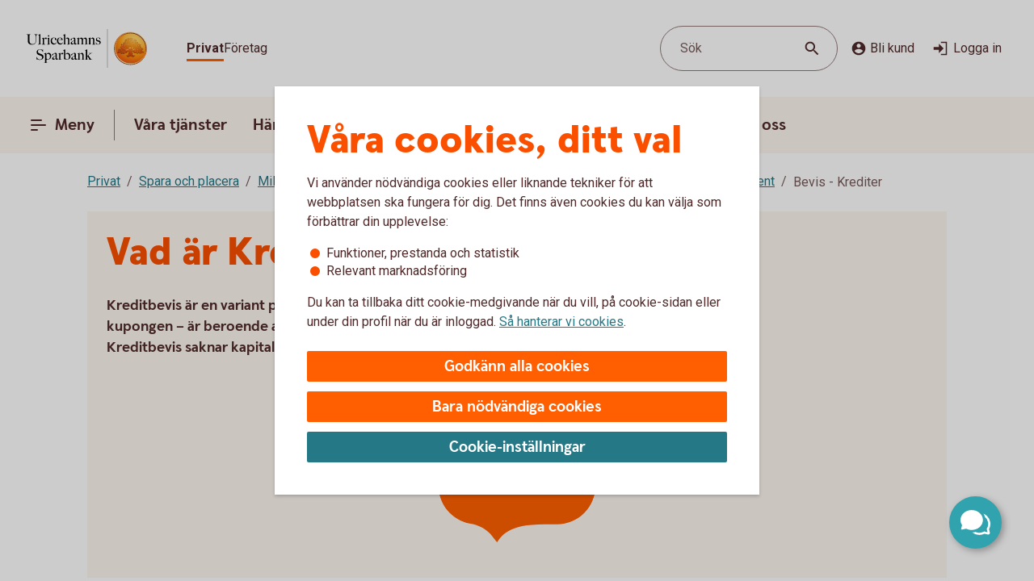

--- FILE ---
content_type: image/svg+xml
request_url: https://www.ulricehamnssparbank.se/content/dam/global/brand/logotypes/8380-ulricehamns-sparbank-logo-default.svg
body_size: 80948
content:
<svg id="Vector" xmlns="http://www.w3.org/2000/svg" xmlns:xlink="http://www.w3.org/1999/xlink" viewBox="0 0 170 54"><defs><style>.cls-1{fill:none;}.cls-2,.cls-6{fill-rule:evenodd;}.cls-2{fill:url(#Ny_övertoningsruta_3);}.cls-3{fill:url(#Namnlös_övertoning_4);}.cls-4{fill:url(#Namnlös_övertoning_3);}.cls-5{fill:#faaf5a;}.cls-6{fill:url(#Namnlös_övertoning_9);}.cls-7{fill:#dc8730;}.cls-8{fill:#8d4428;}.cls-9{fill:#9f5024;}.cls-10{fill:#ad5725;}.cls-11{fill:#e48e33;}.cls-12{fill:#db7b29;}.cls-13{fill:#ffb560;}.cls-14{fill:#bc6327;}.cls-15{fill:#ffcb80;}.cls-16{fill:#ffd68e;}.cls-17{fill:#d57c3f;}.cls-18{fill:#ffcd85;}.cls-19{fill:#efa952;}.cls-20{fill:#fdac4a;}.cls-21{fill:#eb962a;}.cls-22{fill:#ffc378;}.cls-23{fill:#ffce89;}.cls-24{fill:#ffd79d;}.cls-25{fill:#eeaf67;}.cls-26{fill:#bf6b29;}.cls-27{fill:#fcb664;}.cls-28{fill:#994822;}.cls-29{fill:#d47429;}.cls-30{fill:#e7944b;}.cls-31{fill:#964c25;}.cls-32{fill:#823d1e;}.cls-33{fill:#6c2b13;}.cls-34{fill:#ba6019;}.cls-35{fill:#d89050;}.cls-36{fill:#7e3717;}.cls-37{fill:#94441e;}.cls-38{fill:#dd8732;}.cls-39{fill:#ffc278;}.cls-40{fill:#ea913e;}.cls-41{fill:#c57231;}.cls-42{fill:#642813;}.cls-43{fill:#56220c;}.cls-44{fill:#f49e4d;}.cls-45{fill:#76310a;}.cls-46{fill:#994b17;}.cls-47{fill:#a35622;}.cls-48{fill:#af6638;}.cls-49{fill:#a5572a;}.cls-50{fill:#e69646;}.cls-51{fill:#d27c3c;}.cls-52{fill:#7a2c13;}.cls-53{fill:#c27138;}.cls-54{fill:#9a4921;}.cls-55{fill:#96441e;}.cls-56{fill:#a04e14;}.cls-57{fill:#aa5a28;}.cls-58{fill:#944428;}.cls-59{fill:#ffc283;}.cls-60{fill:#aa5e33;}.cls-61{fill:#e5872b;}.cls-62{fill:#b96534;}.cls-63{fill:#f29b40;}.cls-64{fill:#b46027;}.cls-65{fill:url(#Ny_övertoningsruta_3-2);}.cls-66{fill:url(#Ny_övertoningsruta_3-3);}.cls-67{fill:url(#Ny_övertoningsruta_3-4);}.cls-68{fill:url(#Ny_övertoningsruta_3-5);}.cls-69{fill:url(#Ny_övertoningsruta_3-6);}.cls-70{fill:url(#Ny_övertoningsruta_3-7);}.cls-71{fill:url(#Ny_övertoningsruta_3-8);}.cls-72{fill:url(#Ny_övertoningsruta_3-9);}.cls-73{fill:url(#Ny_övertoningsruta_3-10);}.cls-74{fill:url(#Ny_övertoningsruta_3-11);}.cls-75{fill:url(#Ny_övertoningsruta_3-12);}.cls-76{fill:url(#Ny_övertoningsruta_3-13);}.cls-77{fill:url(#Ny_övertoningsruta_3-14);}.cls-78{fill:url(#Ny_övertoningsruta_3-15);}.cls-79{fill:url(#Ny_övertoningsruta_3-16);}.cls-80{fill:url(#Ny_övertoningsruta_3-17);}.cls-81{fill:url(#Ny_övertoningsruta_3-18);}.cls-82{fill:url(#Ny_övertoningsruta_3-19);}.cls-83{fill:url(#Ny_övertoningsruta_3-20);}.cls-84{fill:url(#Ny_övertoningsruta_3-21);}.cls-85{fill:url(#Ny_övertoningsruta_3-22);}.cls-86{fill:url(#Ny_övertoningsruta_3-23);}.cls-87{fill:url(#Ny_övertoningsruta_3-24);}.cls-88{fill:url(#Ny_övertoningsruta_3-25);}.cls-89{fill:url(#Ny_övertoningsruta_3-26);}.cls-90{fill:url(#Ny_övertoningsruta_3-27);}.cls-91{fill:url(#Ny_övertoningsruta_3-28);}.cls-92{fill:url(#Ny_övertoningsruta_3-29);}.cls-93{fill:url(#Ny_övertoningsruta_3-30);}.cls-94{fill:url(#Ny_övertoningsruta_3-31);}.cls-95{fill:url(#Ny_övertoningsruta_3-32);}.cls-96{fill:url(#Ny_övertoningsruta_3-33);}.cls-97{fill:url(#Ny_övertoningsruta_3-34);}.cls-98{fill:url(#Ny_övertoningsruta_3-35);}.cls-99{fill:url(#Ny_övertoningsruta_3-36);}.cls-100{fill:url(#Ny_övertoningsruta_3-37);}.cls-101{fill:url(#Ny_övertoningsruta_3-38);}.cls-102{fill:url(#Ny_övertoningsruta_3-39);}.cls-103{fill:#f8a943;}.cls-104{fill:#ec9c4b;}</style><radialGradient id="Ny_övertoningsruta_3" cx="152.33" cy="13.25" r="32.92" gradientTransform="translate(-1.44 2.89)" gradientUnits="userSpaceOnUse"><stop offset="0" stop-color="#ffe178"/><stop offset="0.18" stop-color="#ffd05f"/><stop offset="0.4" stop-color="#ffbe46"/><stop offset="0.6" stop-color="#ff9b0f"/><stop offset="0.8" stop-color="#f7780f"/><stop offset="0.9" stop-color="#f3640f"/><stop offset="1" stop-color="#e65f19"/></radialGradient><linearGradient id="Namnlös_övertoning_4" x1="159.01" y1="7.83" x2="133.06" y2="46.07" gradientUnits="userSpaceOnUse"><stop offset="0.02" stop-color="#ffe6a5"/><stop offset="0.11" stop-color="#fcc677"/><stop offset="0.29" stop-color="#f5871e"/><stop offset="0.29" stop-color="#f5871e"/><stop offset="0.56" stop-color="#e1690f"/><stop offset="0.63" stop-color="#cc5c0e"/><stop offset="0.8" stop-color="#9c3d0c"/><stop offset="0.93" stop-color="#7e2a0b"/><stop offset="1" stop-color="#73230a"/></linearGradient><linearGradient id="Namnlös_övertoning_3" x1="134.04" y1="44.77" x2="157.87" y2="9.37" gradientUnits="userSpaceOnUse"><stop offset="0.01" stop-color="#ffe6a0"/><stop offset="0.11" stop-color="#fcc877"/><stop offset="0.33" stop-color="#f5871e"/><stop offset="0.33" stop-color="#f5871e"/><stop offset="0.64" stop-color="#e1690f"/><stop offset="0.65" stop-color="#db650f"/><stop offset="0.76" stop-color="#ae490d"/><stop offset="0.86" stop-color="#8e340b"/><stop offset="0.94" stop-color="#7a280a"/><stop offset="0.99" stop-color="#73230a"/></linearGradient><radialGradient id="Namnlös_övertoning_9" cx="150.77" cy="14.04" r="36.96" gradientUnits="userSpaceOnUse"><stop offset="0" stop-color="#ffc85a"/><stop offset="0.27" stop-color="#f59619"/><stop offset="0.44" stop-color="#e56b16"/><stop offset="0.55" stop-color="#dc5014"/><stop offset="0.79" stop-color="#ba3f18"/><stop offset="0.82" stop-color="#b43c19"/></radialGradient><radialGradient id="Ny_övertoningsruta_3-2" cx="148.52" cy="14.58" r="35.7" gradientTransform="matrix(1, 0, 0, 1, 0, 0)" xlink:href="#Ny_övertoningsruta_3"/><radialGradient id="Ny_övertoningsruta_3-3" cx="148.46" cy="14.55" r="35.81" gradientTransform="matrix(1, 0, 0, 1, 0, 0)" xlink:href="#Ny_övertoningsruta_3"/><radialGradient id="Ny_övertoningsruta_3-4" cx="148.44" cy="14.51" r="35.76" gradientTransform="matrix(1, 0, 0, 1, 0, 0)" xlink:href="#Ny_övertoningsruta_3"/><radialGradient id="Ny_övertoningsruta_3-5" cx="148.56" cy="14.52" r="35.7" gradientTransform="matrix(1, 0, 0, 1, 0, 0)" xlink:href="#Ny_övertoningsruta_3"/><radialGradient id="Ny_övertoningsruta_3-6" cx="147.16" cy="12.91" r="39.56" gradientTransform="matrix(1, 0, 0, 1, 0, 0)" xlink:href="#Ny_övertoningsruta_3"/><radialGradient id="Ny_övertoningsruta_3-7" cx="149.24" cy="14.12" r="36.52" gradientTransform="matrix(1, 0, 0, 1, 0, 0)" xlink:href="#Ny_övertoningsruta_3"/><radialGradient id="Ny_övertoningsruta_3-8" cx="147.87" cy="13.32" r="37.96" gradientTransform="matrix(1, 0, 0, 1, 0, 0)" xlink:href="#Ny_övertoningsruta_3"/><radialGradient id="Ny_övertoningsruta_3-9" cx="148.23" cy="14.63" r="35.9" gradientTransform="matrix(1, 0, 0, 1, 0, 0)" xlink:href="#Ny_övertoningsruta_3"/><radialGradient id="Ny_övertoningsruta_3-10" cx="147.83" cy="14.03" r="37.35" gradientTransform="matrix(1, 0, 0, 1, 0, 0)" xlink:href="#Ny_övertoningsruta_3"/><radialGradient id="Ny_övertoningsruta_3-11" cx="149.03" cy="14.32" r="36.49" gradientTransform="matrix(1, 0, 0, 1, 0, 0)" xlink:href="#Ny_övertoningsruta_3"/><radialGradient id="Ny_övertoningsruta_3-12" cx="147.92" cy="14.58" r="37.53" gradientTransform="matrix(1, 0, 0, 1, 0, 0)" xlink:href="#Ny_övertoningsruta_3"/><radialGradient id="Ny_övertoningsruta_3-13" cx="148.3" cy="14.37" r="36.3" gradientTransform="matrix(1, 0, 0, 1, 0, 0)" xlink:href="#Ny_övertoningsruta_3"/><radialGradient id="Ny_övertoningsruta_3-14" cx="148.39" cy="14.42" r="36.79" gradientTransform="matrix(1, 0, 0, 1, 0, 0)" xlink:href="#Ny_övertoningsruta_3"/><radialGradient id="Ny_övertoningsruta_3-15" cx="148.32" cy="14.66" r="36.38" gradientTransform="matrix(1, 0, 0, 1, 0, 0)" xlink:href="#Ny_övertoningsruta_3"/><radialGradient id="Ny_övertoningsruta_3-16" cx="148.5" cy="14.71" r="37.24" gradientTransform="matrix(1, 0, 0, 1, 0, 0)" xlink:href="#Ny_övertoningsruta_3"/><radialGradient id="Ny_övertoningsruta_3-17" cx="148.32" cy="14.76" r="36.28" gradientTransform="matrix(1, 0, 0, 1, 0, 0)" xlink:href="#Ny_övertoningsruta_3"/><radialGradient id="Ny_övertoningsruta_3-18" cx="148.47" cy="14.66" r="36.41" gradientTransform="matrix(1, 0, 0, 1, 0, 0)" xlink:href="#Ny_övertoningsruta_3"/><radialGradient id="Ny_övertoningsruta_3-19" cx="148.51" cy="14.86" r="37.1" gradientTransform="matrix(1, 0, 0, 1, 0, 0)" xlink:href="#Ny_övertoningsruta_3"/><radialGradient id="Ny_övertoningsruta_3-20" cx="148.6" cy="14.84" r="36.2" gradientTransform="matrix(1, 0, 0, 1, 0, 0)" xlink:href="#Ny_övertoningsruta_3"/><radialGradient id="Ny_övertoningsruta_3-21" cx="148.7" cy="14.47" r="36.77" gradientTransform="matrix(1, 0, 0, 1, 0, 0)" xlink:href="#Ny_övertoningsruta_3"/><radialGradient id="Ny_övertoningsruta_3-22" cx="148.31" cy="14.54" r="36.14" gradientTransform="matrix(1, 0, 0, 1, 0, 0)" xlink:href="#Ny_övertoningsruta_3"/><radialGradient id="Ny_övertoningsruta_3-23" cx="148.69" cy="14.67" r="36.56" gradientTransform="matrix(1, 0, 0, 1, 0, 0)" xlink:href="#Ny_övertoningsruta_3"/><radialGradient id="Ny_övertoningsruta_3-24" cx="148.92" cy="14.19" r="36.92" gradientTransform="matrix(1, 0, 0, 1, 0, 0)" xlink:href="#Ny_övertoningsruta_3"/><radialGradient id="Ny_övertoningsruta_3-25" cx="148.72" cy="14.78" r="36.05" gradientTransform="matrix(1, 0, 0, 1, 0, 0)" xlink:href="#Ny_övertoningsruta_3"/><radialGradient id="Ny_övertoningsruta_3-26" cx="149.19" cy="14.32" r="36.93" gradientTransform="matrix(1, 0, 0, 1, 0, 0)" xlink:href="#Ny_övertoningsruta_3"/><radialGradient id="Ny_övertoningsruta_3-27" cx="148.76" cy="14.37" r="36.23" gradientTransform="matrix(1, 0, 0, 1, 0, 0)" xlink:href="#Ny_övertoningsruta_3"/><radialGradient id="Ny_övertoningsruta_3-28" cx="149.34" cy="14.45" r="37.54" gradientTransform="matrix(1, 0, 0, 1, 0, 0)" xlink:href="#Ny_övertoningsruta_3"/><radialGradient id="Ny_övertoningsruta_3-29" cx="148.71" cy="14.45" r="36.58" gradientTransform="matrix(1, 0, 0, 1, 0, 0)" xlink:href="#Ny_övertoningsruta_3"/><radialGradient id="Ny_övertoningsruta_3-30" cx="149.09" cy="13.69" r="36.97" gradientTransform="matrix(1, 0, 0, 1, 0, 0)" xlink:href="#Ny_övertoningsruta_3"/><radialGradient id="Ny_övertoningsruta_3-31" cx="149.03" cy="14.15" r="36.46" gradientTransform="matrix(1, 0, 0, 1, 0, 0)" xlink:href="#Ny_övertoningsruta_3"/><radialGradient id="Ny_övertoningsruta_3-32" cx="148.99" cy="14.16" r="36.67" gradientTransform="matrix(1, 0, 0, 1, 0, 0)" xlink:href="#Ny_övertoningsruta_3"/><radialGradient id="Ny_övertoningsruta_3-33" cx="148.96" cy="13.86" r="36.86" gradientTransform="matrix(1, 0, 0, 1, 0, 0)" xlink:href="#Ny_övertoningsruta_3"/><radialGradient id="Ny_övertoningsruta_3-34" cx="148.28" cy="13.47" r="37.82" gradientTransform="matrix(1, 0, 0, 1, 0, 0)" xlink:href="#Ny_övertoningsruta_3"/><radialGradient id="Ny_övertoningsruta_3-35" cx="149.04" cy="13.61" r="37.23" gradientTransform="matrix(1, 0, 0, 1, 0, 0)" xlink:href="#Ny_övertoningsruta_3"/><radialGradient id="Ny_övertoningsruta_3-36" cx="148.17" cy="13.44" r="37.63" gradientTransform="matrix(1, 0, 0, 1, 0, 0)" xlink:href="#Ny_övertoningsruta_3"/><radialGradient id="Ny_övertoningsruta_3-37" cx="148.24" cy="13.92" r="36.95" gradientTransform="matrix(1, 0, 0, 1, 0, 0)" xlink:href="#Ny_övertoningsruta_3"/><radialGradient id="Ny_övertoningsruta_3-38" cx="148.1" cy="13.87" r="36.73" gradientTransform="matrix(1, 0, 0, 1, 0, 0)" xlink:href="#Ny_övertoningsruta_3"/><radialGradient id="Ny_övertoningsruta_3-39" cx="147.2" cy="12.62" r="39" gradientTransform="matrix(1, 0, 0, 1, 0, 0)" xlink:href="#Ny_övertoningsruta_3"/></defs><rect class="cls-1" x="169" y="53" width="1" height="1"/><rect class="cls-1" width="1" height="1"/><path class="cls-2" d="M167.2,27A21.2,21.2,0,1,1,146,5.8,21.2,21.2,0,0,1,167.2,27Z"/><path class="cls-3" d="M146,4a23,23,0,1,0,23,23A23,23,0,0,0,146,4Zm0,45a22,22,0,1,1,22-22A22,22,0,0,1,146,49Z"/><path class="cls-4" d="M146,5a22,22,0,1,0,22,22A22,22,0,0,0,146,5Zm0,43a21,21,0,1,1,21-21A21,21,0,0,1,146,48Z"/><path class="cls-5" d="M146,49.1A22.1,22.1,0,1,1,168.1,27,22.12,22.12,0,0,1,146,49.1Zm0-44A21.9,21.9,0,1,0,167.9,27,21.92,21.92,0,0,0,146,5.1Z"/><path class="cls-6" d="M164.39,32.17c-.15.7-2,.57-2.54.56a.92.92,0,0,0-.84.68,12.69,12.69,0,0,1-1.63.14c-1.66,0-2.1-.64-2.1-.64-.75,0-.81.66-1.53.89-.39.12-.9-.69-.9-.69a10.14,10.14,0,0,1-3.4-.25c-.47-.32-1.42-2-1.78-2a3.36,3.36,0,0,0-.55,0c-.5.06-.76.54-.7,1.33s.26,2.33.38,2.86c.21,1,2.13,1.42,2.94,1.84l.08.41c-.95-.12-3.2-.38-2.75.15.16.19.48.5.71.8v.34a10.14,10.14,0,0,0-3.76-1,7.85,7.85,0,0,0-3.76.94l0-.38c.34-.32.55-.54.78-.77s-.7-.34-2.24-.25l.1-.42c.91-.27,2.33-.43,2.51-1.36s.34-3,.34-3c.14-1.23-.8-2-1.33-1.83a3.73,3.73,0,0,0-1.34.74c-.18.29.14.72.11,1.33,0,.35-1.13.37-2.43.28-.53,0-1.47,1-1.7,1A7.53,7.53,0,0,1,136,34c-.28,0-.59-.57-1.1-.6-.29,0-.7.56-.89.54a5.25,5.25,0,0,1-1.8-.53c-.18-.08.16-1.19.12-1.26a2.05,2.05,0,0,0-1.1.07c-.17.11-.64.54-.74.56a4.88,4.88,0,0,1-2.48.07,4.56,4.56,0,0,1,.24-1.52c.46-.46,1.36-1.22,1.23-1.48s-.94-.73-.78-1a4.2,4.2,0,0,1,.36-.52c.21-.27.7.08,1-.07s.43-.61.54-.65a3.37,3.37,0,0,1,.83-.05c.18,0,.44.74.57.74.32,0,.68,0,.79-.17a3.29,3.29,0,0,0,.3-1.24c0-.42-1.22-.77-1.23-1a3.63,3.63,0,0,1,.59-1.56c.32-.11.9-.33.86-.53-.1-.62-.42-1.85-.26-2A8.93,8.93,0,0,1,134,21c.2-.14.52,0,.82.16a.82.82,0,0,0,1.08-.18c.12-.22.09-1.5.26-1.61s.69-.39.84-.48.87.33,1,.19c.39-.46.62-.77.56-1a6,6,0,0,1-.33-1.61,5.87,5.87,0,0,1,.5-1c.25-.33,1.15-.14,1.51-.46s.26-.83.91-.9a7,7,0,0,0,2.26-1.06,6.13,6.13,0,0,1,2.43.14c.31,0,.88-.53,1.15-.56a5.29,5.29,0,0,1,1.56.28c.23.1.26,1.1.79,1.28a6,6,0,0,0,1.25.33c1.07.14,1.38-.73,1.75-.64a2.44,2.44,0,0,1,1.29.95c.29.37-.2,1.7.49,2,.87.36,1.79,1.33,1.72,1.61s-.55,1.15-.34,1.44.81,0,1.08-.1a1.62,1.62,0,0,1,1.08.3,3.34,3.34,0,0,0,.76.79c.47.22,1.16.53,1.23.73.23.67-.32,1.59-.22,1.9,0,0,.87.32,1,.56a17,17,0,0,1,0,1.79,2.47,2.47,0,0,1,1.36,0c.36.13.51.58.67,1.12,0,.14.5.21.55.33.27.65.25,1.08,0,1.19-.6.25-2,.73-1.79,1.29s.43.54.68.57a5.84,5.84,0,0,1,1.75.31A1.7,1.7,0,0,1,164.39,32.17Z"/><path class="cls-7" d="M160.85,23.67l-.53.37a.24.24,0,0,1,.09.11l.51-.32A.77.77,0,0,0,160.85,23.67Z"/><path class="cls-8" d="M160.91,23.8l-.51.33h0s0,.13,0,.23l.5-.33v-.1A.59.59,0,0,0,160.91,23.8Z"/><path class="cls-9" d="M160.93,24l-.5.33c0,.11,0,.28,0,.43l.51-.38Z"/><path class="cls-10" d="M160.93,24.38l-.51.37c0,.53,0,1.21,0,1.21l0,0,.59-.75H161S160.94,25,160.93,24.38Z"/><path class="cls-11" d="M158.3,20l-.46.42.27.31.48-.4A2.44,2.44,0,0,1,158.3,20Z"/><path class="cls-12" d="M158.56,20.26l-.47.4a2.19,2.19,0,0,0,.22.2l.48-.44A1.27,1.27,0,0,1,158.56,20.26Z"/><path class="cls-7" d="M161,25.2l-.6.75a3.26,3.26,0,0,1,.42-.1l.59-.67A1.85,1.85,0,0,0,161,25.2Z"/><path class="cls-13" d="M160.79,25.85l.19,0,.56-.63-.16,0Z"/><path class="cls-13" d="M157.68,20.16l.18.23.46-.42c-.06-.08-.16-.2-.27-.32a1,1,0,0,0-.5-.29l-.58.52A1.42,1.42,0,0,1,157.68,20.16Z"/><path class="cls-14" d="M146.75,12.84l-.05-.58a4.16,4.16,0,0,0-.51.28l.05.6Z"/><path class="cls-15" d="M161.52,25.2l-.57.63h.16l.54-.6Z"/><path class="cls-16" d="M161.63,25.21l-.55.61a1.65,1.65,0,0,1,.69.09l.36-.52A2,2,0,0,0,161.63,25.21Z"/><path class="cls-13" d="M158.45,21l.16.08.5-.46-.19-.09-.16-.08-.48.44A1.2,1.2,0,0,0,158.45,21Z"/><path class="cls-17" d="M147,12.73h.24l0-.55h-.22a1.07,1.07,0,0,0-.4.1l0,.58A1,1,0,0,1,147,12.73Z"/><path class="cls-18" d="M148.38,12.93l.36-.44a8.59,8.59,0,0,0-1.46-.31l0,.55A6.33,6.33,0,0,1,148.38,12.93Z"/><path class="cls-19" d="M148.56,13c.06,0,.11.13.17.28l.38-.49a.54.54,0,0,0-.26-.26l-.14,0-.35.45Z"/><path class="cls-7" d="M148.87,13.68l.41-.55a2.22,2.22,0,0,0-.18-.38l-.38.49C148.76,13.36,148.81,13.53,148.87,13.68Z"/><path class="cls-11" d="M149.23,14.22l.36-.49c-.13-.08-.21-.36-.32-.62l-.41.54A1.14,1.14,0,0,0,149.23,14.22Z"/><path class="cls-18" d="M149.36,14.29a5.64,5.64,0,0,0,1.48.35l.07-.57a2.71,2.71,0,0,1-1.34-.36l-.36.5A.53.53,0,0,0,149.36,14.29Z"/><path class="cls-12" d="M152,14.16l.08-.73a2.61,2.61,0,0,0-.57.36l-.12.76A2.46,2.46,0,0,0,152,14.16Z"/><path class="cls-20" d="M151.37,14.54l.13-.77a1.16,1.16,0,0,1-.61.3l-.08.57A1.4,1.4,0,0,0,151.37,14.54Z"/><path class="cls-21" d="M152.37,14l.11,0,.12-.56a.88.88,0,0,0-.3-.07.67.67,0,0,0-.28.06l-.08.74C152.1,14.05,152.23,13.94,152.37,14Z"/><path class="cls-22" d="M152.85,14.18l.12-.56a3.34,3.34,0,0,0-.4-.18l-.11.56A2.32,2.32,0,0,1,152.85,14.18Z"/><path class="cls-23" d="M153.19,14.43l.21-.53a4.82,4.82,0,0,0-.45-.29l-.12.56A2.47,2.47,0,0,1,153.19,14.43Z"/><path class="cls-24" d="M153.6,14.87l.46-.35a3.21,3.21,0,0,0-.68-.64l-.22.53A2.78,2.78,0,0,1,153.6,14.87Z"/><path class="cls-25" d="M153.7,15l.48-.32a.41.41,0,0,0-.06-.11l-.08-.1-.46.34.07.08A.61.61,0,0,1,153.7,15Z"/><path class="cls-7" d="M153.74,15.88l.57-.41a2,2,0,0,0-.15-.8l-.47.33A3,3,0,0,1,153.74,15.88Z"/><path class="cls-10" d="M153.85,16.64l.5-.39a6.07,6.07,0,0,1,0-.8l-.57.41A1.59,1.59,0,0,0,153.85,16.64Z"/><path class="cls-26" d="M154,16.8l.5-.37a.24.24,0,0,1-.11-.2l-.52.39A.68.68,0,0,0,154,16.8Z"/><path class="cls-27" d="M154.44,16.41l-.5.37a.57.57,0,0,0,.18.12l.11.05.48-.36Z"/><path class="cls-22" d="M154.64,17.18l.44-.32-.39-.28-.48.36A3.62,3.62,0,0,1,154.64,17.18Z"/><path class="cls-16" d="M155.64,18.07l.43-.3a6.59,6.59,0,0,0-1-.93l-.44.33A4.34,4.34,0,0,1,155.64,18.07Z"/><path class="cls-20" d="M155.78,18.28l.43-.32a1.46,1.46,0,0,0-.16-.21l-.42.3A1.82,1.82,0,0,1,155.78,18.28Z"/><path class="cls-7" d="M155.84,18.51l.5-.35a2,2,0,0,0-.14-.22l-.43.31A.41.41,0,0,1,155.84,18.51Z"/><path class="cls-10" d="M155.84,18.51a4,4,0,0,1-.14.41l.72-.49a.69.69,0,0,0-.09-.29l-.48.35Z"/><path class="cls-28" d="M155.54,20l.74-.69c-.14,0,0-.37.13-.75a.53.53,0,0,0,0-.13l-.71.47c-.21.54-.32.89-.19,1.08C155.53,20,155.53,20,155.54,20Z"/><path class="cls-27" d="M155.73,20l.82-.75-.21,0a.13.13,0,0,1-.09,0l-.73.68S155.62,20,155.73,20Z"/><path class="cls-16" d="M156.6,19.87a1.21,1.21,0,0,1,.41,0l.56-.52a2.86,2.86,0,0,0-1-.1l-.82.75A5.63,5.63,0,0,0,156.6,19.87Z"/><path class="cls-24" d="M159.19,21.32l.56-.41a5.48,5.48,0,0,0-.67-.36l-.5.46Z"/><path class="cls-13" d="M159.5,21.51l.55-.34a1.81,1.81,0,0,0-.33-.28l-.55.42Z"/><path class="cls-7" d="M159.67,21.71l.54-.28a1,1,0,0,0-.18-.28l-.56.34c.08.06.17.13.19.2Z"/><path class="cls-8" d="M159.65,22.56l.6-.37a2.13,2.13,0,0,0-.05-.78l-.54.28A1.61,1.61,0,0,1,159.65,22.56Z"/><path class="cls-10" d="M159.43,23.59h0l.61-.38v0a6.87,6.87,0,0,0,.17-1l-.59.37A4,4,0,0,0,159.43,23.59Z"/><path class="cls-13" d="M159.71,23.71l.57-.41c-.14-.05-.21-.08-.2-.12l-.65.41Z"/><path class="cls-16" d="M160.34,24.06l.53-.35a1.11,1.11,0,0,0-.61-.42l-.57.41A2,2,0,0,1,160.34,24.06Z"/><path class="cls-13" d="M162.1,25.38l-.35.52a.56.56,0,0,1,.28.21l.37-.48A.91.91,0,0,0,162.1,25.38Z"/><path class="cls-7" d="M162.63,26a1.87,1.87,0,0,0-.25-.41l-.37.47a1.13,1.13,0,0,1,.22.39Z"/><path class="cls-29" d="M162.4,27s.09.1.21.14l.42-.48-.09-.06c-.13-.09-.2-.34-.32-.61l-.4.45A3.36,3.36,0,0,1,162.4,27Z"/><path class="cls-13" d="M163,26.66l-.43.48c.15.07.35.12.38.2l0,0,.37-.47Z"/><path class="cls-30" d="M163.33,26.87l-.37.47a.75.75,0,0,1,.06.13l.43-.47A.74.74,0,0,0,163.33,26.87Z"/><path class="cls-10" d="M163.07,28.41l.53.16a2.07,2.07,0,0,0-.13-1.53l0-.06-.42.46C163.18,27.89,163.2,28.23,163.07,28.41Z"/><path class="cls-31" d="M162.94,28.51c-.26.11-.7.27-1.07.46l.67.3.79-.37a.64.64,0,0,0,.28-.35l-.53-.17A.29.29,0,0,1,162.94,28.51Z"/><path class="cls-32" d="M162.57,29.25l-.68-.29a3.28,3.28,0,0,0-.37.22l.69.24Z"/><path class="cls-33" d="M161.54,29.16a1.16,1.16,0,0,0-.37.36l.73.07a.37.37,0,0,1,.14-.09l.2-.1Z"/><path class="cls-32" d="M161.92,29.57l-.74-.08a.39.39,0,0,0,0,.35l.68-.09C161.8,29.69,161.86,29.62,161.92,29.57Z"/><path class="cls-34" d="M161.81,29.73l-.68.08a1.22,1.22,0,0,0,.14.28l.68-.27C161.84,29.81,161.81,29.77,161.81,29.73Z"/><path class="cls-10" d="M161.49,30.3l.71-.47-.28,0-.66.26A.56.56,0,0,0,161.49,30.3Z"/><path class="cls-29" d="M161.84,30.4H162l.75-.54-.54,0-.71.46A.75.75,0,0,0,161.84,30.4Z"/><path class="cls-30" d="M162.87,30.51l.68-.48a5.49,5.49,0,0,0-.85-.16l-.75.54C162.24,30.44,162.58,30.46,162.87,30.51Z"/><path class="cls-23" d="M163.58,30.7a.85.85,0,0,1,.21.14l.5-.36a1.54,1.54,0,0,0-.53-.38l-.23-.07-.68.47A2.8,2.8,0,0,1,163.58,30.7Z"/><path class="cls-35" d="M164.05,31.12l.48-.32a2,2,0,0,0-.26-.34l-.51.35A1.74,1.74,0,0,1,164.05,31.12Z"/><path class="cls-14" d="M164.37,32.16a.41.41,0,0,1-.09.19l.54.32a1,1,0,0,0,.12-.38,2.59,2.59,0,0,0-.43-1.51l-.48.32A1.54,1.54,0,0,1,164.37,32.16Z"/><path class="cls-8" d="M164.83,32.64l-.53-.31c-.25.32-1,.4-1.61.4l.2.61C163.65,33.31,164.53,33.16,164.83,32.64Z"/><path class="cls-33" d="M161.84,32.71a.82.82,0,0,0-.26,0l.17.59h0c.08,0,.57,0,1.13,0l-.2-.61C162.35,32.74,162,32.72,161.84,32.71Z"/><path class="cls-8" d="M161.07,33.2l.27.74c.2-.17.22-.57.44-.6l-.17-.6A.93.93,0,0,0,161.07,33.2Z"/><path class="cls-36" d="M161.36,33.91l-.27-.73a1.1,1.1,0,0,0-.11.25l.21.58.12,0Z"/><path class="cls-33" d="M159.38,33.54c-1.66,0-2.09-.66-2.09-.66h0l-.19.7a.3.3,0,0,1,.13.06,4.44,4.44,0,0,0,2.15.52,8.27,8.27,0,0,0,1.85-.17l-.22-.6A14.4,14.4,0,0,1,159.38,33.54Z"/><path class="cls-31" d="M156.43,33.32l-.21.93a2.66,2.66,0,0,0,.63-.51c.14-.13.19-.17.25-.15l.19-.71A1.09,1.09,0,0,0,156.43,33.32Z"/><path class="cls-36" d="M155.73,33.78l-.14.65a1.36,1.36,0,0,0,.66-.19l.21-1A1.54,1.54,0,0,1,155.73,33.78Z"/><path class="cls-33" d="M154.85,33.08h0l-.32.62h0a1.34,1.34,0,0,0,1.07.72l.14-.66C155.36,33.9,154.85,33.08,154.85,33.08Z"/><path class="cls-36" d="M151.44,32.83l-.36.51a4.79,4.79,0,0,0,2,.37l.26-.6A5,5,0,0,1,151.44,32.83Z"/><path class="cls-33" d="M149.67,30.81h-.41l.11.6a.27.27,0,0,1,.2.08c.38.29,1.27,1.74,1.54,1.87l.35-.51C151,32.52,150,30.82,149.67,30.81Z"/><path class="cls-36" d="M149.29,30.81a1,1,0,0,0-.45.1l.31.57a.43.43,0,0,1,.25-.07Z"/><path class="cls-33" d="M148.54,31.24l.49.54a.39.39,0,0,1,.14-.32l-.31-.56A.67.67,0,0,0,148.54,31.24Z"/><path class="cls-31" d="M153.32,33.11l-.27.6c.58,0,1.16,0,1.49,0l.31-.63A12.3,12.3,0,0,1,153.32,33.11Z"/><path class="cls-37" d="M148.39,32.06l.67.43a3.26,3.26,0,0,1,0-.75l-.48-.53A1.72,1.72,0,0,0,148.39,32.06Z"/><path class="cls-10" d="M148.81,35.15l.57-.18c0-.2-.25-1.71-.33-2.5l-.66-.44A30,30,0,0,0,148.81,35.15Z"/><path class="cls-38" d="M149.38,35l-.58.18a1.43,1.43,0,0,0,.23.38l.52-.33A.4.4,0,0,1,149.38,35Z"/><path class="cls-13" d="M149.53,35.16l-.52.32a2.56,2.56,0,0,0,.73.56l.39-.51A3.34,3.34,0,0,1,149.53,35.16Z"/><path class="cls-39" d="M150.66,36.44l.31-.52c-.28-.12-.61-.27-.87-.4l-.39.5A9.1,9.1,0,0,0,150.66,36.44Z"/><path class="cls-40" d="M151.42,36.74l.3-.51-.78-.33-.31.53Z"/><path class="cls-41" d="M151.76,36.9l.37-.43a1.25,1.25,0,0,0-.44-.26l-.3.52Z"/><path class="cls-37" d="M151.81,37.31l.56.52c.12-.08,0-.67-.1-1a1,1,0,0,0-.16-.35l-.38.45Z"/><path class="cls-36" d="M151,37.17l.54.59.67.1c.14,0,.18,0,.21,0l-.59-.54Z"/><path class="cls-36" d="M149.76,38.58l.47.61c.14-.07.11-.48.1-.77l-.57-.18Z"/><path class="cls-42" d="M150.09,37.68a9.68,9.68,0,0,1,1.45.08l-.54-.59c-.87-.08-2-.14-2,.12l1.06.45C150,37.69,150.06,37.68,150.09,37.68Z"/><path class="cls-31" d="M150,37.7l-1-.43a.2.2,0,0,0,0,.16,10.57,10.57,0,0,1,.75.85l.54.17a2,2,0,0,0-.05-.32C150.21,37.93,150,37.76,150,37.7Z"/><path class="cls-33" d="M149.52,38.44l0,.66c.41.15.62.15.71.07l-.5-.63Z"/><path class="cls-36" d="M146.45,37.62l-.13.62a8.72,8.72,0,0,1,3,.75l.29.12,0-.66A9.83,9.83,0,0,0,146.45,37.62Z"/><path class="cls-33" d="M142.48,38.43l-.29.77a8.06,8.06,0,0,1,4.16-1l.13-.62A7.62,7.62,0,0,0,142.48,38.43Z"/><path class="cls-43" d="M142.23,38.55l-.41.7c.07,0,.21,0,.41-.07l.29-.77Z"/><path class="cls-33" d="M141.77,39.19a.11.11,0,0,0,.08.07l.42-.73,0-.38-.58,0A2.4,2.4,0,0,0,141.77,39.19Z"/><path class="cls-37" d="M142.06,37.64c.15,0-.36.29-.41.52l.59,0c.34-.32.56-.54.78-.77,0,0,.08-.1,0-.14Z"/><path class="cls-43" d="M142.46,37.11l-.66.51c.22,0,.27,0,.28,0l1-.36C143.08,37.19,142.86,37.13,142.46,37.11Z"/><path class="cls-33" d="M140.74,37.14l-.59.41c.11.22,1,0,1.68.07l.66-.51A15.47,15.47,0,0,0,140.74,37.14Z"/><path class="cls-37" d="M140.89,36.72l-.33-.44a2.21,2.21,0,0,0-.42,1.2.17.17,0,0,0,0,.1l.61-.45Z"/><path class="cls-14" d="M142,36.47l-.45-.49-.89.25-.1.07.34.46C141.2,36.66,141.66,36.56,142,36.47Z"/><path class="cls-44" d="M142.64,36.22l-.48-.47a5.66,5.66,0,0,1-.66.24l.44.49A4.82,4.82,0,0,0,142.64,36.22Z"/><path class="cls-38" d="M143.19,35.81l-.47-.46a1.54,1.54,0,0,1-.58.41l.48.47A1.51,1.51,0,0,0,143.19,35.81Z"/><path class="cls-45" d="M143.39,35.39c.15-.81.36-3.11.35-3.24l-.63.18c-.07.81-.18,2.31-.31,2.85a.39.39,0,0,1-.1.19l.47.46A1,1,0,0,0,143.39,35.39Z"/><path class="cls-31" d="M143.39,31l-.47.36a1.57,1.57,0,0,1,.19,1l.63-.18A1.94,1.94,0,0,0,143.39,31Z"/><path class="cls-33" d="M142.38,30.53a3.75,3.75,0,0,0-1.37.76l.64.44c-.07-.29.75-.62.91-.62a.55.55,0,0,1,.37.3l.47-.36A1,1,0,0,0,142.38,30.53Z"/><path class="cls-31" d="M141,31.28c-.12.2,0,.46.06.78l.68.51a4.65,4.65,0,0,0-.11-.87l-.63-.43Z"/><path class="cls-36" d="M141.13,32.61a.12.12,0,0,1,0,.09l.4.45a.74.74,0,0,0,.27-.6l-.69-.52A2.07,2.07,0,0,1,141.13,32.61Z"/><path class="cls-37" d="M140.67,32.87l.25.52a1.12,1.12,0,0,0,.59-.25l-.41-.45C141.05,32.77,140.9,32.83,140.67,32.87Z"/><path class="cls-33" d="M138.7,32.88l.13.58c.45,0,1.57,0,2.11-.08l-.24-.51A11.07,11.07,0,0,1,138.7,32.88Z"/><path class="cls-46" d="M137.71,33.4l.19.65a3.14,3.14,0,0,1,.79-.58h.16l-.13-.58A1.88,1.88,0,0,0,137.71,33.4Z"/><path class="cls-36" d="M137.74,33.38c-.36.28-.62.54-.75.55l.16.58a2,2,0,0,0,.77-.49Z"/><path class="cls-33" d="M136,34c-.25,0-.56-.47-1-.58l0,.59a.33.33,0,0,1,.17.1,1.19,1.19,0,0,0,.78.47,9.81,9.81,0,0,0,1.28-.06l-.17-.58A9.17,9.17,0,0,1,136,34Z"/><path class="cls-47" d="M134.85,33.38c-.2,0-.46.26-.66.42l.12.65a3.43,3.43,0,0,0,.49-.41.18.18,0,0,1,.18,0l0-.6Z"/><path class="cls-36" d="M134.22,33.79a.62.62,0,0,1-.27.15h0l0,.6a.67.67,0,0,0,.37-.11Z"/><path class="cls-33" d="M132.18,33.41a.11.11,0,0,1,0,0l-.5.32a1,1,0,0,0,.35.3,6.3,6.3,0,0,0,2,.56l-.05-.6A5.32,5.32,0,0,1,132.18,33.41Z"/><path class="cls-48" d="M132.24,32.54l-.67.51c0,.08,0,.19,0,.3a.5.5,0,0,0,.12.35l.49-.32A1.87,1.87,0,0,1,132.24,32.54Z"/><path class="cls-36" d="M132.3,32.15h0l-.76.62h0s0,.09,0,.32l.66-.51A1.45,1.45,0,0,0,132.3,32.15Z"/><path class="cls-33" d="M131.31,32.16l.06.73a.48.48,0,0,1,.11-.09.13.13,0,0,1,.07,0l.75-.61A2.28,2.28,0,0,0,131.31,32.16Z"/><path class="cls-49" d="M131.17,32.22c-.12.07-.4.31-.58.45l.27.58a5.77,5.77,0,0,0,.53-.38l0-.72A.54.54,0,0,0,131.17,32.22Z"/><path class="cls-33" d="M130.43,32.77a4.59,4.59,0,0,1-2.47.07l-.54.29,0,0c.24.31,1.31.51,3.08.21a1.28,1.28,0,0,0,.36-.13l-.27-.59A.66.66,0,0,1,130.43,32.77Z"/><path class="cls-49" d="M128.14,31.55l-.54-.22a4.81,4.81,0,0,0-.16,1.83l.54-.31A7.31,7.31,0,0,1,128.14,31.55Z"/><path class="cls-50" d="M128.22,31.36l.22-.22-.54-.35a1.3,1.3,0,0,0-.18.23,1.27,1.27,0,0,0-.13.34l.54.22A.59.59,0,0,1,128.22,31.36Z"/><path class="cls-51" d="M129.45,29.88l-.85.1,0,0c.07.12-.43.47-.74.8l.53.36C128.86,30.74,129.52,30.12,129.45,29.88Z"/><path class="cls-52" d="M129.44,29.86a5.79,5.79,0,0,0-.48-.46l-.73.06a5.83,5.83,0,0,0,.39.54l.83-.09A.07.07,0,0,0,129.44,29.86Z"/><path class="cls-9" d="M128.65,28.92l-.64,0a1.22,1.22,0,0,0,.24.58l.74-.05C128.81,29.26,128.62,29.06,128.65,28.92Z"/><path class="cls-7" d="M128.79,28.68l-.61-.18-.15.27a.24.24,0,0,0,0,.15l.64,0C128.64,28.89,128.66,28.87,128.79,28.68Z"/><path class="cls-26" d="M129,28.34a.24.24,0,0,1,.11-.08l-.22-.56a2.13,2.13,0,0,0-.76.83l.61.18A4.28,4.28,0,0,1,129,28.34Z"/><path class="cls-10" d="M129.54,28.28l-.09-.65a.86.86,0,0,0-.56.08l.22.56A.79.79,0,0,1,129.54,28.28Z"/><path class="cls-7" d="M129.42,27.63l.1.65a1,1,0,0,0,.38,0l-.12-.71A1.89,1.89,0,0,1,129.42,27.63Z"/><path class="cls-26" d="M129.84,27.58l-.08,0,.12.7a.27.27,0,0,0,.13-.05Z"/><path class="cls-50" d="M130.32,27.92l-.21-.69c-.13.15-.24.34-.29.37l.17.69A1.1,1.1,0,0,0,130.32,27.92Z"/><path class="cls-7" d="M130.1,27.25l.2.7a2.62,2.62,0,0,1,.17-.27l-.17-.62A.92.92,0,0,0,130.1,27.25Z"/><path class="cls-26" d="M130.52,27.64l.08,0-.07-.63-.15,0-.1,0,.17.62S130.5,27.64,130.52,27.64Z"/><path class="cls-10" d="M131.19,27.58l0-.61a3.33,3.33,0,0,0-.73,0l.08.62A3.44,3.44,0,0,1,131.19,27.58Z"/><path class="cls-26" d="M131.2,27l0,.61h.18l.15-.61Z"/><path class="cls-20" d="M131.5,27h0l-.15.61h0s0,0,.08,0l.27-.61Z"/><path class="cls-50" d="M131.61,27.9l.29-.69a.48.48,0,0,0-.23-.2l-.27.6A1,1,0,0,1,131.61,27.9Z"/><path class="cls-26" d="M131.81,28.24l.29-.73c-.07-.1-.15-.25-.22-.33l-.29.68C131.66,28,131.74,28.14,131.81,28.24Z"/><path class="cls-50" d="M131.92,28.33h.13l.19-.64a1.93,1.93,0,0,1-.17-.21l-.28.72C131.84,28.28,131.88,28.33,131.92,28.33Z"/><path class="cls-49" d="M132.63,28.25l-.27-.57,0,0c-.05,0-.06,0-.11,0l-.2.67A1.31,1.31,0,0,0,132.63,28.25Z"/><path class="cls-50" d="M132.73,28.15a.67.67,0,0,0,.06-.15l-.39-.47c0,.09,0,.15-.06.16h0l.27.56A.24.24,0,0,0,132.73,28.15Z"/><path class="cls-7" d="M132.9,27.7l-.47-.4a1.78,1.78,0,0,1,0,.26l.4.46A2.39,2.39,0,0,0,132.9,27.7Z"/><path class="cls-53" d="M133,26.9a.25.25,0,0,0,0-.08l-.62.19a.64.64,0,0,1,0,.32l.47.39A2.9,2.9,0,0,0,133,26.9Z"/><path class="cls-52" d="M132.62,26.45l-.65.25c.2.13.41.26.43.33l.62-.18A.8.8,0,0,0,132.62,26.45Z"/><path class="cls-54" d="M132.16,26.18l-.61.22a4.6,4.6,0,0,0,.45.32l.65-.25A4.85,4.85,0,0,0,132.16,26.18Z"/><path class="cls-10" d="M131.8,25.87l-.54.14a.83.83,0,0,0,.31.41l.62-.22C131.91,26,131.79,26,131.8,25.87Z"/><path class="cls-55" d="M131.28,25.75s0,.11,0,.14a.34.34,0,0,0,0,.14l.54-.14a1.06,1.06,0,0,1,0-.2Z"/><path class="cls-10" d="M131.86,25.56l-.53,0c0,.08,0,.18-.06.24l.55-.06S131.84,25.62,131.86,25.56Z"/><path class="cls-50" d="M132.26,24.49l-.48-.27a6.26,6.26,0,0,0-.46,1.34l.53,0A4.84,4.84,0,0,1,132.26,24.49Z"/><path class="cls-44" d="M131.77,24.24l.48.28a.45.45,0,0,1,.11-.15l-.49-.29Z"/><path class="cls-7" d="M132.52,24.31,132,24a.54.54,0,0,0-.14.16l.49.28s0,0,0,0Z"/><path class="cls-56" d="M133,24.08l-.55-.36-.45.2L132,24l.52.35A4.25,4.25,0,0,0,133,24.08Z"/><path class="cls-44" d="M132.64,23.57v0a.38.38,0,0,1-.18.13l.54.36c.14-.09.26-.19.25-.29Z"/><path class="cls-50" d="M133.25,23.81c0-.21-.1-.52-.16-.81l-.56-.14a4.45,4.45,0,0,1,.11.73l.61.24Z"/><path class="cls-7" d="M133,22.09l-.51-.14a6.13,6.13,0,0,0,.1.94l.56.14A6.9,6.9,0,0,1,133,22.09Z"/><path class="cls-57" d="M133,21.81l.15-.12-.51-.36a.81.81,0,0,0-.19.64l.51.14A.46.46,0,0,1,133,21.81Z"/><path class="cls-58" d="M133.91,21.14l-.2-.63a13.81,13.81,0,0,0-1.1.84l.5.36C133.35,21.51,133.67,21.3,133.91,21.14Z"/><path class="cls-49" d="M134,21.05a.36.36,0,0,1,.19-.05l0-.66a.63.63,0,0,0-.34.07l-.17.12.19.63Z"/><path class="cls-59" d="M134.62,21.11v-.68a1.44,1.44,0,0,0-.44-.09l0,.66A1,1,0,0,1,134.62,21.11Z"/><path class="cls-13" d="M134.6,20.43v.67a1.22,1.22,0,0,0,1.07.16l-.22-.57C135.34,20.77,135,20.55,134.6,20.43Z"/><path class="cls-53" d="M136,21l-.48-.42c0,.06,0,.08,0,.1l.21.57A.57.57,0,0,0,136,21Z"/><path class="cls-58" d="M135.52,19.94c0,.19,0,.43,0,.68L136,21a2.15,2.15,0,0,0,.1-.61Z"/><path class="cls-10" d="M136.07,20.16l-.52-.51c0,.09,0,.21,0,.31l.53.49A2.83,2.83,0,0,1,136.07,20.16Z"/><path class="cls-7" d="M136.15,19.55l-.42-.45a1.13,1.13,0,0,0-.18.58l.52.5A3.14,3.14,0,0,1,136.15,19.55Z"/><path class="cls-60" d="M136.21,19.43l.17-.11-.39-.43-.2.14-.08.09.43.45A.26.26,0,0,1,136.21,19.43Z"/><path class="cls-58" d="M136.9,19l-.17-.59a5.89,5.89,0,0,0-.77.48l.4.42Z"/><path class="cls-10" d="M137,19a.23.23,0,0,1,.15,0l-.18-.62a1.38,1.38,0,0,0-.29.12l.17.6Z"/><path class="cls-59" d="M137.32,19l-.18-.66a.5.5,0,0,0-.17,0l.19.62Z"/><path class="cls-13" d="M137.71,19.11l-.17-.68a2.83,2.83,0,0,0-.42-.13l.17.66Z"/><path class="cls-61" d="M138,19.13v0l-.22-.59h0a2.51,2.51,0,0,1-.29-.1l.18.68C137.85,19.15,138,19.19,138,19.13Z"/><path class="cls-10" d="M138.23,18.9l-.29-.51c-.06.08-.11.13-.14.13l.24.61Z"/><path class="cls-58" d="M138.61,18.27l-.57-.12v0a.63.63,0,0,1-.12.23l.29.51A1.78,1.78,0,0,0,138.61,18.27Z"/><path class="cls-62" d="M138.61,18.12a1.05,1.05,0,0,1-.05-.19l-.61-.12c.05.19.09.34.09.37l.56.11A.33.33,0,0,0,138.61,18.12Z"/><path class="cls-10" d="M138.38,17.27l-.58-.12c0,.23.11.5.16.69l.6.12C138.51,17.77,138.44,17.51,138.38,17.27Z"/><path class="cls-63" d="M138.29,16.49l-.54-.13a.8.8,0,0,0,0,.15,2.3,2.3,0,0,0,.08.66l.58.12C138.27,16.83,138.23,16.59,138.29,16.49Z"/><path class="cls-7" d="M138.65,15.75l-.35-.48a4.46,4.46,0,0,0-.56,1.11l.54.13C138.4,16.26,138.5,16,138.65,15.75Z"/><path class="cls-14" d="M138.78,15.56a.49.49,0,0,1,.13-.1l-.27-.56a1,1,0,0,0-.21.19l-.15.22.35.47Z"/><path class="cls-58" d="M139.27,15.36l-.26-.6a1,1,0,0,0-.39.16l.26.55A1.21,1.21,0,0,1,139.27,15.36Z"/><path class="cls-64" d="M139,14.77l.26.59c.36-.06.83-.06,1.06-.27l-.24-.69C139.89,14.71,139.4,14.67,139,14.77Z"/><path class="cls-10" d="M140.63,14.63l-.26-.71a1.15,1.15,0,0,0-.28.43.25.25,0,0,1,0,.07l.24.68h0A1.34,1.34,0,0,0,140.63,14.63Z"/><path class="cls-7" d="M141.21,14.2l-.13-.58a1.16,1.16,0,0,0-.73.33l.26.72C140.72,14.43,140.76,14.24,141.21,14.2Z"/><path class="cls-20" d="M142,14l-.14-.57a2.17,2.17,0,0,1-.68.19h-.07l.12.58A2.86,2.86,0,0,0,142,14Z"/><path class="cls-14" d="M142.73,13.58l-.16-.57a4.45,4.45,0,0,1-.78.42l.13.57A5.6,5.6,0,0,0,142.73,13.58Z"/><path class="cls-26" d="M143.41,13.17l-.12-.61a1.05,1.05,0,0,0-.26.13c-.13.1-.29.22-.48.34l.16.57C143,13.42,143.26,13.25,143.41,13.17Z"/><path class="cls-20" d="M143.45,13.14a2.43,2.43,0,0,1,1.05-.07l0-.55a2.79,2.79,0,0,0-1.2.05l.13.61Z"/><path class="cls-22" d="M145.42,13.19l0-.51c-.27,0-.62-.12-.95-.16l0,.55C144.8,13.09,145.16,13.15,145.42,13.19Z"/><path class="cls-20" d="M145.87,13.28h0v-.56a1.53,1.53,0,0,1-.53,0l0,.51Z"/><path class="cls-17" d="M146.26,13.13l0-.6a1.12,1.12,0,0,1-.35.19v.56A.84.84,0,0,0,146.26,13.13Z"/><path class="cls-65" d="M144.91,24.73c-.07.17-.26.85-.56,1.06s-1.14,0-1.34.08a.34.34,0,0,0,.05.57,23.64,23.64,0,0,1,2.5,1.34c.08,0,.2,0,.24-.18s.45-2.68.41-2.77C146.07,24.49,145,24.57,144.91,24.73Z"/><path class="cls-66" d="M147.82,25.21c0,.07-.37,2.77-.31,2.8a30.37,30.37,0,0,1,2.4-1.9c.08-.05,0-.22,0-.24a3.34,3.34,0,0,0-.68-.85C149.12,25,147.83,25.19,147.82,25.21Z"/><path class="cls-67" d="M148.43,29.4c0,.15,1,.34,1.81.05.21-.07.51-.89.9-1s1.34.27,1.64,0,.19-.85-.16-.87a6.46,6.46,0,0,1-1.75-.31C150.78,27.22,148.54,28.49,148.43,29.4Z"/><path class="cls-68" d="M141.73,27.65c-.08.05-.29.6-.51.76a.61.61,0,0,1-.4.09,1.72,1.72,0,0,1-.72-.17,1,1,0,0,0-.43-.14c-.25,0-.51.29-.61.58-.23.69,1.1,1,1.28,1.08a2.42,2.42,0,0,0,1.32-.43,2.32,2.32,0,0,1,1-.29c.28,0,.64.18,1.11.23a.31.31,0,0,0,.21-.15.47.47,0,0,0,0-.4,9.82,9.82,0,0,0-1.64-1C142.18,27.7,141.83,27.59,141.73,27.65Z"/><path class="cls-69" d="M158.32,29.16a1.07,1.07,0,0,0,.1.49c0,.06.52,0,.54,0s0-.4-.36-.66C158.54,28.89,158.31,29.06,158.32,29.16Z"/><path class="cls-70" d="M130.33,30.38a1,1,0,0,0,0,.7c.2.17.83-.29.94-.44a.4.4,0,0,0,.12-.31c0-.21-.12-.25-.2-.25A4,4,0,0,0,130.33,30.38Z"/><path class="cls-71" d="M159.61,27.25a.33.33,0,0,0-.32.37c0,.23.15.41.65.38s.6.29.86.29c.56,0,.45-.54.46-.79S160.27,27.22,159.61,27.25Z"/><path class="cls-72" d="M156.21,21.7a.37.37,0,0,0-.28.46c.07.09.37,0,.76.22a4.26,4.26,0,0,1,.66,1,.78.78,0,0,0,.72.25c.17-.1-.17-1.15-.28-1.2a10.73,10.73,0,0,1-.92-.6A2,2,0,0,0,156.21,21.7Z"/><path class="cls-73" d="M158.17,25.67a.41.41,0,0,0-.17.49,1.18,1.18,0,0,0,.86.21A.28.28,0,0,0,159,26c0-.12-.27-.77-.46-.77S158.33,25.54,158.17,25.67Z"/><path class="cls-74" d="M135.55,25.93a2.34,2.34,0,0,0-.69.87c-.08.13-.17.4-.1.4a.39.39,0,0,0,.39-.17c.27-.43.63-.23.78-.37.4-.38.4-.79.35-.85A.86.86,0,0,0,135.55,25.93Z"/><path class="cls-75" d="M153.9,19.44a1.22,1.22,0,0,0,0,1.2c.09.07.39,0,.45-.08a1,1,0,0,0-.22-1C154.07,19.47,154,19.4,153.9,19.44Z"/><path class="cls-76" d="M155.1,24c-.18.06-.56.41-.48.55s.2.14.64.09c.18,0,.39.32.5.37a2.56,2.56,0,0,0,.64.18.45.45,0,0,0,.28-.36c0-.06-.37-.3-.46-.42-.24-.28-.07-.45-.15-.56A2.58,2.58,0,0,0,155.1,24Z"/><path class="cls-77" d="M149.93,22c0,.09.26.27.36.25a3.88,3.88,0,0,1,.44-.14c.38,0,1,.45,1.26.38a.45.45,0,0,0,.16-.46,1.28,1.28,0,0,0-.8-.37c-.35,0-.61-.22-.75-.15C150.08,21.73,150,21.69,149.93,22Z"/><path class="cls-78" d="M151,19c0,.09.14.24.51.56.16.13.19.43.39.67,0,0,.35.13.36.06.05-.29-.18-.4-.16-.71,0-.49,0-.62-.06-.73a1.36,1.36,0,0,0-.69-.18C151.21,18.64,151,18.83,151,19Z"/><path class="cls-79" d="M146.47,16.75c0,.22.31.56.44.56s.5-.3.83-.29a.45.45,0,0,0,.48-.52.47.47,0,0,0-.37-.18.55.55,0,0,1-.65,0C147,16.19,146.58,16.2,146.47,16.75Z"/><path class="cls-80" d="M151.18,16.7c.06.19.16.17.24.1a.72.72,0,0,1,.49-.19c.32,0,.69,1,.82,1s.13-.43.1-.62a2,2,0,0,0-.39-.74,1.5,1.5,0,0,0-.79-.42C151.38,15.81,151.12,16.5,151.18,16.7Z"/><path class="cls-81" d="M147.87,18.53c-.26.36-.51.39-.78.64s-.21.67,0,.67.26-.29,1-.56a1.63,1.63,0,0,1,1.24-.15c.24,0,.35-.26.32-.31a3.09,3.09,0,0,0-.89-.42A1.33,1.33,0,0,0,147.87,18.53Z"/><path class="cls-82" d="M147.1,14.37c-.13.23.06.69.57.74a.43.43,0,0,0,.44-.62C148,14.24,147.24,14.12,147.1,14.37Z"/><path class="cls-83" d="M143.87,14.71c-.05.14,0,.43.12.49s.27-.21.58-.17.5.38.61.38.43-.29.29-.74c0,0-.07,0-.22-.11s-.17-.25-.24-.25C144.63,14.31,144,14.34,143.87,14.71Z"/><path class="cls-84" d="M142.81,21.09c-.25.16-.65.46-.55.82,0,.12.49,0,.74,0a.81.81,0,0,0,.6-.88C143.47,20.83,143.24,20.82,142.81,21.09Z"/><path class="cls-85" d="M152.92,23.37c-.21.54-.21.75,0,.8s.3-.05.87-.73c.08-.11.41-.16.43-.17a.52.52,0,0,0,.23-.36c0-.11-.59-.37-.72-.36S153,23.28,152.92,23.37Z"/><path class="cls-86" d="M144.7,18.5c-.42.58-.39,1.29-.12,1.31.11,0,.21-.21.23-.3s0-.25.11-.44a.31.31,0,0,1,.29-.14s.15-.51,0-.61S144.85,18.29,144.7,18.5Z"/><path class="cls-87" d="M136.84,23.19a1,1,0,0,0-.29.53c0,.19.18.4.55.3s.43-.3.91-.54c.23-.11.25-.39.13-.42a5.44,5.44,0,0,0-.57-.13A1.3,1.3,0,0,0,136.84,23.19Z"/><path class="cls-88" d="M141,16.36a3.36,3.36,0,0,1-.63.12.84.84,0,0,0-.57.65,4.65,4.65,0,0,0,.36,1.49.38.38,0,0,0,.34,0c.12-.08-.14-1.19.08-1.45s1.33-.5,1.44-.68,0-.7-.12-.71S141.24,16.23,141,16.36Z"/><path class="cls-89" d="M134.69,22.23a1.84,1.84,0,0,0-.47.33.52.52,0,0,0-.13.5c0,.14.15.17.31.05a.87.87,0,0,1,.59-.28c.1,0,.13-.35,0-.49A.31.31,0,0,0,134.69,22.23Z"/><path class="cls-90" d="M139.18,26s.47.41.3.6-.16,0-.49.09a1.43,1.43,0,0,0-.65.41,1.84,1.84,0,0,1-.75.45.3.3,0,0,1-.2-.08.59.59,0,0,1-.08-.43c0-.08.12-.36.26-.38a1.79,1.79,0,0,0,.76-.24C138.65,26.22,138.66,25.93,139.18,26Z"/><path class="cls-91" d="M137.31,21a.56.56,0,0,0-.2.38c0,.18.28.48.49.28s.53-.85.36-.93S137.45,20.84,137.31,21Z"/><path class="cls-92" d="M140.27,20.27a1.53,1.53,0,0,0-1.15.88.31.31,0,0,0,.22.35c.19,0,.57-.58.8-.65a1.69,1.69,0,0,1,.73.13c.33.11.43.19.49,0s0-.61-.2-.66A2,2,0,0,0,140.27,20.27Z"/><path class="cls-93" d="M133.45,32c0,.27.11.43.65.46s.55-.32.48-.34a1.9,1.9,0,0,1-.75-.49A.38.38,0,0,0,133.45,32Z"/><path class="cls-94" d="M133.07,29.18a.66.66,0,0,0,.06.37.41.41,0,0,0,.2.13c.11,0,.21,0,.52-.24.12-.1.25-.09.34-.19a.23.23,0,0,0,0-.22.75.75,0,0,0-.44-.34A1.32,1.32,0,0,0,133.07,29.18Z"/><path class="cls-95" d="M134.61,24.34a1.28,1.28,0,0,0-.66.17.64.64,0,0,0-.36.63.36.36,0,0,0,.26.32.38.38,0,0,0,.39-.2.52.52,0,0,1,.5-.39c.21,0,.36,0,.43-.13s.05-.34,0-.35A1.75,1.75,0,0,0,134.61,24.34Z"/><path class="cls-96" d="M137,31.57c0,.24.13.4.26.4s.37-.11.52-.12.33.07.36,0a.43.43,0,0,0-.06-.4c-.08-.18-.3-.09-.4-.09s-.37-.16-.45-.16S137,31.48,137,31.57Z"/><path class="cls-97" d="M151.74,31.1a1,1,0,0,0,1,.24c.12,0,.23-.35.08-.43a1.16,1.16,0,0,0-.94-.15A.23.23,0,0,0,151.74,31.1Z"/><path class="cls-98" d="M135.25,30.13c-.3.1-.44.18-.48.42s.14.23.42.23c.46,0,.68-.23.68-.43C135.87,30,135.52,30.05,135.25,30.13Z"/><path class="cls-99" d="M154.36,31.57c.15.26.54,0,1,.18.14.05.34.42.57.36s.25-.49.26-.79-.42-.33-.6-.26a5.35,5.35,0,0,1-1.07.27A.25.25,0,0,0,154.36,31.57Z"/><path class="cls-100" d="M154.89,29c0,.12.74,0,1,.22s.69.28.73.2a.57.57,0,0,0-.2-.69,1.59,1.59,0,0,0-.73-.25C154.94,28.52,154.85,28.87,154.89,29Z"/><path class="cls-101" d="M159.56,31.05c-.15,0-.36.39-.68.37s-.48-.17-.61-.16-.49.44-.42.55a1.48,1.48,0,0,0,1.12.36.51.51,0,0,0,.47-.24c.15-.23.42-.27.49-.33a.61.61,0,0,0,0-.33A.51.51,0,0,0,159.56,31.05Z"/><path class="cls-102" d="M161.82,31.43A.36.36,0,0,0,162,32c.11,0,.66-.1.7-.2a.51.51,0,0,0-.27-.51C162.3,31.24,161.93,31.27,161.82,31.43Z"/><path class="cls-9" d="M149,28.57l-.13-.11a1.83,1.83,0,0,0-.57.86l.17,0A1.59,1.59,0,0,1,149,28.57Z"/><path class="cls-63" d="M148.29,29.31a.65.65,0,0,0,0,.14c0,.09.11.16.25.2l.07-.15a.3.3,0,0,1-.15-.08.11.11,0,0,1,0-.08Z"/><path class="cls-13" d="M149.27,29.57a2.41,2.41,0,0,1-.66-.07l-.07.15a3.14,3.14,0,0,0,1.85-.11l-.14-.12A2.61,2.61,0,0,1,149.27,29.57Z"/><path class="cls-13" d="M140.23,18.61l-.13.11a.52.52,0,0,0,.5,0l-.12-.13A.46.46,0,0,1,140.23,18.61Z"/><path class="cls-19" d="M140.48,17.83a3.55,3.55,0,0,1,0,.8l.11.13s0,0,0,0a1.94,1.94,0,0,0,0-.72c0-.28-.08-.62.06-.74l-.11-.13C140.43,17.28,140.46,17.56,140.48,17.83Z"/><path class="cls-20" d="M161.82,31.74l-.17,0a.52.52,0,0,0,.25.28l.09-.15A.28.28,0,0,1,161.82,31.74Z"/><path class="cls-36" d="M151.67,15.85a1.51,1.51,0,0,1,.6.28l.09-.14a1.53,1.53,0,0,0-.69-.31.57.57,0,0,0-.46.36l.15.08S151.51,15.85,151.67,15.85Z"/><path class="cls-36" d="M134.61,22.3a.27.27,0,0,1,.27,0l.05-.16a.49.49,0,0,0-.43.06l-.23.17.11.13Z"/><path class="cls-63" d="M149.53,19a.22.22,0,0,1-.14.09l0,.17a.43.43,0,0,0,.21-.11Z"/><path class="cls-20" d="M140,29.72l-.06.15.34.12.05-.16Z"/><path class="cls-13" d="M142.17,16.52a.71.71,0,0,0,0-.27H142a1.16,1.16,0,0,1,0,.21.18.18,0,0,1,0,.08l.14.1A.27.27,0,0,0,142.17,16.52Z"/><path class="cls-7" d="M145.25,18.52a.55.55,0,0,1,0,.22l.17,0a.91.91,0,0,0,0-.33Z"/><path class="cls-20" d="M144.8,19.4c0,.2-.14.38-.22.38l0,.17a.53.53,0,0,0,.35-.44.61.61,0,0,1,.07-.35L145,19A.54.54,0,0,0,144.8,19.4Z"/><path class="cls-20" d="M159.06,26.37l-.13-.1a.16.16,0,0,1-.07.07l.06.16A.39.39,0,0,0,159.06,26.37Z"/><path class="cls-36" d="M147.83,14.32l0-.16c-.2-.06-.67-.16-.88.11l.13.11C147.24,14.2,147.65,14.26,147.83,14.32Z"/><path class="cls-9" d="M148.09,14.5a.59.59,0,0,1,0,.14l.17,0a.85.85,0,0,0,0-.23.51.51,0,0,0-.37-.29l-.06.15C148,14.36,148.06,14.42,148.09,14.5Z"/><path class="cls-13" d="M147.41,15l-.06.16c.53.23.91-.06.93-.49l-.17,0C148.13,15,147.87,15.21,147.41,15Z"/><path class="cls-7" d="M147.11,14.67l-.17,0a.79.79,0,0,0,.41.46l.06-.16A.57.57,0,0,1,147.11,14.67Z"/><path class="cls-9" d="M147.13,14.38l-.13-.11a.52.52,0,0,0-.06.44l.17,0A.34.34,0,0,1,147.13,14.38Z"/><path class="cls-9" d="M145.09,14.41a.59.59,0,0,0,.35.27.43.43,0,0,1,0,.28l.17,0c0-.23,0-.48-.19-.49s-.23-.19-.29-.26a.13.13,0,0,0-.06-.05l-.09.15S145.05,14.37,145.09,14.41Z"/><path class="cls-36" d="M145,14.35l.09-.15a1.88,1.88,0,0,0-1.19.21l.13.11A1.88,1.88,0,0,1,145,14.35Z"/><path class="cls-13" d="M145.48,15a.55.55,0,0,1-.06.26.39.39,0,0,1-.24.16s-.13-.17-.24-.24a.75.75,0,0,0-.42-.14v.17a.55.55,0,0,1,.33.11c.1.07.18.24.3.26a.45.45,0,0,0,.39-.19.62.62,0,0,0,.12-.35Z"/><path class="cls-20" d="M144.19,15.11l.05.16a.47.47,0,0,1,.28-.1V15A.51.51,0,0,0,144.19,15.11Z"/><path class="cls-13" d="M144,15.19h0l-.06.15.09,0a.36.36,0,0,0,.22-.09l-.06-.16C144.1,15.17,144.07,15.19,144,15.19Z"/><path class="cls-7" d="M143.7,14.82c0,.21.07.47.24.53l.06-.16c-.11,0-.14-.28-.13-.36Z"/><path class="cls-9" d="M144.05,14.52l-.12-.12a.56.56,0,0,0-.23.42h.17A.37.37,0,0,1,144.05,14.52Z"/><path class="cls-36" d="M147.18,16.33a.6.6,0,0,0,.68,0,.34.34,0,0,1,.19,0l.08-.15a.44.44,0,0,0-.36,0,.44.44,0,0,1-.49,0,.6.6,0,0,0-.8.17l.15.08A.44.44,0,0,1,147.18,16.33Z"/><path class="cls-9" d="M148.2,16.52s0,.08,0,.11l.16,0a.59.59,0,0,0,0-.13c0-.11-.11-.22-.24-.29l-.08.15A.33.33,0,0,1,148.2,16.52Z"/><path class="cls-13" d="M147.54,17.19c.12,0,.26,0,.39-.05s.35-.09.42-.49l-.16,0c-.06.29-.22.33-.3.35a2.08,2.08,0,0,0-.41.05c-.21.07-.44.24-.56.25s-.09,0-.17-.09l-.12.12a.42.42,0,0,0,.28.14C147.09,17.46,147.34,17.25,147.54,17.19Z"/><path class="cls-7" d="M146.5,16.8h-.17a.87.87,0,0,0,.31.51l.11-.12A.69.69,0,0,1,146.5,16.8Z"/><path class="cls-9" d="M146.63,16.45l-.14-.09a.8.8,0,0,0-.16.45h.17A.63.63,0,0,1,146.63,16.45Z"/><path class="cls-9" d="M152.38,16.23a1.78,1.78,0,0,1,.42.74.49.49,0,0,1,0,.13l.17,0a1,1,0,0,0,0-.19,2,2,0,0,0-.48-.84l-.14-.12-.08.15Z"/><path class="cls-7" d="M152.81,17.1a1.65,1.65,0,0,1-.08.47l.06.18c.1,0,.17-.38.19-.63Z"/><path class="cls-22" d="M152.73,17.57a2,2,0,0,1-.3-.44c-.15-.26-.3-.53-.51-.54v.16c.14,0,.31.36.44.58.25.43.38.44.45.42Z"/><path class="cls-19" d="M151.84,16.58c-.28,0-.44.22-.49.23h0l-.06.15.12,0c.17,0,.23-.23.48-.23h.07v-.16Z"/><path class="cls-9" d="M151.25,17l.05-.16c-.05,0-.06,0-.09-.12a1.17,1.17,0,0,1,.15-.57l-.15-.09a1.21,1.21,0,0,0-.16.71C151.09,16.86,151.13,16.94,151.25,17Z"/><path class="cls-36" d="M151.29,18.51a.42.42,0,0,0-.24.12l.11.13a.52.52,0,0,1,.15-.09,1.5,1.5,0,0,1,.55.07l0-.16A1.58,1.58,0,0,0,151.29,18.51Z"/><path class="cls-9" d="M152.26,19.57c0-.33.08-.51-.06-.8a.48.48,0,0,0-.29-.19l0,.16a.41.41,0,0,1,.18.09c.13.18.05.49.05.74a.84.84,0,0,0,.14.43.86.86,0,0,1,0,.13l.17,0a.46.46,0,0,0-.06-.25A.9.9,0,0,1,152.26,19.57Z"/><path class="cls-13" d="M151.93,20.17l-.09.15a.88.88,0,0,0,.43.1c.15,0,.16-.12.16-.26l-.17,0v.12A.63.63,0,0,1,151.93,20.17Z"/><path class="cls-19" d="M151.72,19.75a1.06,1.06,0,0,0-.4-.44l-.11.12a.94.94,0,0,1,.37.42c.07.17.16.42.27.47l.08-.15A1.83,1.83,0,0,1,151.72,19.75Z"/><path class="cls-7" d="M151.11,19.06l-.13.11a1.82,1.82,0,0,0,.24.27l.1-.13A2.39,2.39,0,0,1,151.11,19.06Z"/><path class="cls-64" d="M151,19s0-.12.13-.21l-.12-.12a.42.42,0,0,0-.17.39.64.64,0,0,0,.11.16l.12-.12Z"/><path class="cls-36" d="M153.91,19.46a.31.31,0,0,1,.22.11l.12-.12a.43.43,0,0,0-.4-.15c-.07,0-.14.15-.18.3l.15.08A.81.81,0,0,1,153.91,19.46Z"/><path class="cls-9" d="M154.41,20.27l.17,0a1.19,1.19,0,0,0-.33-.85l-.12.12A1,1,0,0,1,154.41,20.27Z"/><path class="cls-13" d="M154.33,20.56a.54.54,0,0,1-.38.06l-.09.14a.61.61,0,0,0,.57-.07.47.47,0,0,0,.15-.39l-.17,0C154.42,20.39,154.4,20.52,154.33,20.56Z"/><path class="cls-64" d="M153.86,20.76h0l.09-.15c-.09-.06-.17-.3-.16-.79a1,1,0,0,1,0-.15l-.15-.08a1.56,1.56,0,0,0,0,.22C153.61,20.18,153.65,20.62,153.86,20.76Z"/><path class="cls-36" d="M148.49,18.24a1.42,1.42,0,0,0-.71.18,1.82,1.82,0,0,1-.31.31l-.17.1.09.14.17-.1a1.63,1.63,0,0,0,.35-.34,1.45,1.45,0,0,1,.58-.12,1.57,1.57,0,0,1,.71.19l.06-.16A1.88,1.88,0,0,0,148.49,18.24Z"/><path class="cls-9" d="M149.78,18.82c0-.11-.26-.26-.53-.38l-.05.16a2.09,2.09,0,0,1,.41.23.64.64,0,0,1,0,.07l.15.07A.37.37,0,0,0,149.78,18.82Z"/><path class="cls-13" d="M149.75,19l-.16-.07a.39.39,0,0,1-.06.11l.08.16A.66.66,0,0,0,149.75,19Z"/><path class="cls-13" d="M149.31,19.09a2,2,0,0,0-1.15.11l-.09.05.06.16a.67.67,0,0,0,.11-.07,1.91,1.91,0,0,1,1-.08h.15l0-.16Z"/><path class="cls-20" d="M147.41,19.64a.47.47,0,0,1-.29.17l-.06,0-.09.14a.3.3,0,0,0,.15.05.62.62,0,0,0,.41-.23,2.49,2.49,0,0,1,.6-.35l-.06-.15A2,2,0,0,0,147.41,19.64Z"/><path class="cls-7" d="M146.81,19.48a.46.46,0,0,0,.17.45l.08-.14a.38.38,0,0,1-.09-.28Z"/><path class="cls-9" d="M147.39,19l-.09-.14c-.43.24-.47.47-.49.65l.16,0C147,19.4,147,19.2,147.39,19Z"/><path class="cls-36" d="M144.81,18.41a.25.25,0,0,1,.29-.09l.08-.15a.43.43,0,0,0-.5.14,2.51,2.51,0,0,0-.19.24l.15.09Z"/><path class="cls-9" d="M145.17,18.17l-.07.15a.22.22,0,0,1,.15.2l.16-.07A.36.36,0,0,0,145.17,18.17Z"/><path class="cls-13" d="M145.41,18.77l-.17,0a.46.46,0,0,1,0,.16l.08.16C145.35,19,145.39,18.88,145.41,18.77Z"/><path class="cls-7" d="M145.2,18.9h-.09l0,.19a.21.21,0,0,1,.15,0h.05Z"/><path class="cls-63" d="M145.08,19.1l0-.19A.26.26,0,0,0,145,19l.06.19A.15.15,0,0,1,145.08,19.1Z"/><path class="cls-13" d="M144.51,19.74l-.08.15a.25.25,0,0,0,.18.06l0-.17A.12.12,0,0,1,144.51,19.74Z"/><path class="cls-7" d="M144.43,19.9h0l.08-.16a.38.38,0,0,1-.1-.23l-.16,0A.5.5,0,0,0,144.43,19.9Z"/><path class="cls-9" d="M144.59,18.71a.5.5,0,0,1,0-.07l-.14-.1a.64.64,0,0,0-.06.1,1.88,1.88,0,0,0-.19.91l.16,0A1.87,1.87,0,0,1,144.59,18.71Z"/><path class="cls-36" d="M141.94,15.67c-.32,0-.73.45-1,.58a5.86,5.86,0,0,1-.58.1.83.83,0,0,0-.51.37l.14.1a.67.67,0,0,1,.4-.31,2.89,2.89,0,0,0,.62-.11c.22-.09.67-.55.9-.56l.08-.16Z"/><path class="cls-9" d="M142,15.68l-.07.16a1.17,1.17,0,0,1,.1.42h.16C142.17,16,142.11,15.74,142,15.68Z"/><path class="cls-20" d="M142.11,16.64l-.15-.09c-.08.06-.72.28-.73.29l.1.14A3.43,3.43,0,0,0,142.11,16.64Z"/><path class="cls-13" d="M140.61,17.13l.1.14a2.07,2.07,0,0,1,.62-.29l-.1-.14A2.19,2.19,0,0,0,140.61,17.13Z"/><path class="cls-7" d="M140.1,18.3c0-.08-.1-.34-.11-.37a2.92,2.92,0,0,1-.14-.74l-.17,0a3.13,3.13,0,0,0,.18.92,2.68,2.68,0,0,1,.07.27,1,1,0,0,0,.18.38l.12-.11A1,1,0,0,1,140.1,18.3Z"/><path class="cls-9" d="M139.85,17.13a1.2,1.2,0,0,1,.15-.31l-.14-.1a1.09,1.09,0,0,0-.17.38.11.11,0,0,0,0,0l.17,0Z"/><path class="cls-36" d="M143.33,20.91h.08l.05-.16-.13,0a2.29,2.29,0,0,0-.83.39l.1.14A1.92,1.92,0,0,1,143.33,20.91Z"/><path class="cls-9" d="M143.57,21a.62.62,0,0,1,0,.29l.16.05a.61.61,0,0,0,0-.43.43.43,0,0,0-.25-.18l-.06.16A.27.27,0,0,1,143.57,21Z"/><path class="cls-103" d="M143.71,21.37l-.16-.05a.77.77,0,0,1-.55.55l.06.15A.9.9,0,0,0,143.71,21.37Z"/><path class="cls-13" d="M143,21.87a2,2,0,0,1-.5.08c-.09,0-.19,0-.2-.05l-.11.13a.49.49,0,0,0,.31.08,2.61,2.61,0,0,0,.59-.09l-.07-.15Z"/><path class="cls-7" d="M142.18,22l.1-.13h0a.51.51,0,0,1,0-.3l-.16,0C142.1,21.67,142.07,22,142.18,22Z"/><path class="cls-9" d="M142.6,21.27l-.1-.14a1.09,1.09,0,0,0-.34.42l.16,0A1.08,1.08,0,0,1,142.6,21.27Z"/><path class="cls-36" d="M139.37,20.58l.11.12a1.58,1.58,0,0,1,1.44-.38l0-.17A1.76,1.76,0,0,0,139.37,20.58Z"/><path class="cls-9" d="M141.19,20.21a1.55,1.55,0,0,0-.23-.06l0,.17.21.05a.3.3,0,0,1,.18.23l.16-.06A.47.47,0,0,0,141.19,20.21Z"/><path class="cls-7" d="M141.31,20.6a.64.64,0,0,1,0,.28l.17,0a1,1,0,0,0-.05-.38Z"/><path class="cls-103" d="M141.52,20.92l-.17,0a.26.26,0,0,1-.06.18l.08.15A.39.39,0,0,0,141.52,20.92Z"/><path class="cls-13" d="M141.29,21.06h0c-.18,0-.68-.22-.87-.24V21a6.87,6.87,0,0,0,.88.24l.08,0Z"/><path class="cls-103" d="M140,20.88l.07.15a.41.41,0,0,1,.32,0v-.17A.51.51,0,0,0,140,20.88Z"/><path class="cls-7" d="M140,20.88a1.6,1.6,0,0,0-.35.32c-.16.19-.27.26-.33.26v.17c.17,0,.35-.2.44-.29a1.52,1.52,0,0,1,.31-.31Z"/><path class="cls-13" d="M139.26,21.42l-.11.13a.41.41,0,0,0,.19.08v-.17h0Z"/><path class="cls-19" d="M139.16,21.55l.1-.13a.31.31,0,0,1-.09-.11l-.16.05A.41.41,0,0,0,139.16,21.55Z"/><path class="cls-9" d="M139,21.23a.59.59,0,0,0,0,.14l.16-.06a.22.22,0,0,1,0-.08.82.82,0,0,1,.33-.53l-.12-.12A.93.93,0,0,0,139,21.23Z"/><path class="cls-36" d="M137.88,20.74a.06.06,0,0,1,.06,0l.06-.16a.23.23,0,0,0-.12,0,1.15,1.15,0,0,0-.74.39l.13.11A1,1,0,0,1,137.88,20.74Z"/><path class="cls-9" d="M138,20.59l-.06.16c.07,0,.05.15,0,.21l.17,0A.31.31,0,0,0,138,20.59Z"/><path class="cls-7" d="M138,21a1,1,0,0,1-.14.33l.15.08a1.26,1.26,0,0,0,.16-.43Z"/><path class="cls-13" d="M137.61,21.6a.32.32,0,0,1-.19.09.33.33,0,0,1-.13-.08l-.12.13a.88.88,0,0,0,.21.12.47.47,0,0,0,.34-.13,1.61,1.61,0,0,0,.28-.36l-.16-.08A1,1,0,0,1,137.61,21.6Z"/><path class="cls-7" d="M137.15,21.41l-.16,0a.51.51,0,0,0,.19.29l.11-.13A.33.33,0,0,1,137.15,21.41Z"/><path class="cls-9" d="M137.14,21.37a.52.52,0,0,1,.13-.3l-.13-.11a.64.64,0,0,0-.16.41.28.28,0,0,0,0,.09l.16-.05S137.14,21.38,137.14,21.37Z"/><path class="cls-9" d="M134.93,22.1l-.06.16a.24.24,0,0,1,.18.2l.16-.07A.43.43,0,0,0,134.93,22.1Z"/><path class="cls-7" d="M135.05,22.45a.54.54,0,0,1,0,.22l.17,0a.79.79,0,0,0,0-.31Z"/><path class="cls-13" d="M135,22.79a.5.5,0,0,1-.21.05.5.5,0,0,0-.3.16c-.08.07-.25.21-.34.13l-.12.12c.14.12.33.07.51-.07s.13-.15.27-.17.31,0,.35-.17a1,1,0,0,0,0-.14l-.17,0A1,1,0,0,0,135,22.79Z"/><path class="cls-7" d="M134.06,23.25l.11-.12a.35.35,0,0,1-.07-.23l-.17,0A.43.43,0,0,0,134.06,23.25Z"/><path class="cls-9" d="M134.39,22.46l-.12-.13-.12.1a.69.69,0,0,0-.22.46h.17a.53.53,0,0,1,.17-.35Z"/><path class="cls-36" d="M134.76,24.37l.06-.17a1.4,1.4,0,0,0-1.25.48l.15.08A1.21,1.21,0,0,1,134.76,24.37Z"/><path class="cls-9" d="M135.17,24.43a.38.38,0,0,1,0,.26l.14.08c.11-.2,0-.47-.05-.49a2,2,0,0,0-.45-.08l-.05.17A1.68,1.68,0,0,1,135.17,24.43Z"/><path class="cls-13" d="M135.17,24.69h0s-.08.14-.31.13a.68.68,0,0,0-.49.16l.12.12a.52.52,0,0,1,.38-.11c.27,0,.4-.1.46-.24Z"/><path class="cls-7" d="M134.21,25.24a.28.28,0,0,1-.12.15l.1.13a.41.41,0,0,0,.19-.24.45.45,0,0,1,.1-.18l-.12-.11A.56.56,0,0,0,134.21,25.24Z"/><path class="cls-63" d="M134.09,25.39a.52.52,0,0,1-.23,0v.17a.61.61,0,0,0,.35-.07Z"/><path class="cls-13" d="M133.82,25.41l-.09-.07-.11.13.09.07a.25.25,0,0,0,.15.05v-.17Z"/><path class="cls-7" d="M133.66,25.28a.49.49,0,0,1,0-.21h-.17a.59.59,0,0,0,.07.29s.06.07.11.11l.1-.13Z"/><path class="cls-9" d="M133.72,24.76l-.14-.09a.7.7,0,0,0-.13.4h.17A.54.54,0,0,1,133.72,24.76Z"/><path class="cls-36" d="M136.12,25.8l0-.16a1.38,1.38,0,0,0-1.24.78l.13.1A1.29,1.29,0,0,1,136.12,25.8Z"/><path class="cls-9" d="M136.42,25.8a.26.26,0,0,0-.25-.16l0,.16c.09,0,.13,0,.13,0a.53.53,0,0,1,0,.18h.17A.79.79,0,0,0,136.42,25.8Z"/><path class="cls-7" d="M136.26,26a1.29,1.29,0,0,1-.14.36l.14.08a1.19,1.19,0,0,0,.17-.45Z"/><path class="cls-63" d="M136.12,26.38a2.15,2.15,0,0,1-.23.28l.08.14a2,2,0,0,0,.3-.34Z"/><path class="cls-20" d="M135.89,26.66c-.14.07-.28,0-.55.12s-.24.29-.3.33a.44.44,0,0,1-.22.07h0v.16a.54.54,0,0,0,.32-.09c.11-.07.18-.26.29-.32s.37,0,.55-.13Z"/><path class="cls-13" d="M134.77,27.17l-.11.14.15,0v-.17Z"/><path class="cls-9" d="M135.07,26.51l-.14-.09-.22.35h0l.15.06Z"/><path class="cls-7" d="M134.64,27.3h0l.11-.14h0a.8.8,0,0,1,.1-.33l-.16-.06C134.65,26.88,134.54,27.2,134.64,27.3Z"/><path class="cls-36" d="M133.72,28.72c.09,0,.15,0,.28.09l.09-.14a.48.48,0,0,0-.37-.13,1.17,1.17,0,0,0-.45.24l.11.13A1.09,1.09,0,0,1,133.72,28.72Z"/><path class="cls-9" d="M134.09,28.67l-.1.14a1,1,0,0,1,.21.2v0l.16-.07A.74.74,0,0,0,134.09,28.67Z"/><path class="cls-7" d="M134.36,29l-.16.07a.24.24,0,0,1,0,.17l.13.11A.42.42,0,0,0,134.36,29Z"/><path class="cls-20" d="M134.19,29.21c0,.05-.07.08-.16.11a1.27,1.27,0,0,0-.41.27.44.44,0,0,1-.26.08v.16a.56.56,0,0,0,.36-.1,1.72,1.72,0,0,1,.37-.25.48.48,0,0,0,.25-.17Z"/><path class="cls-13" d="M133.21,29.59l-.09.15a.45.45,0,0,0,.24.09v-.16A.37.37,0,0,1,133.21,29.59Z"/><path class="cls-7" d="M133,29.67l.1.07.08-.15-.06,0a.8.8,0,0,1-.06-.17l-.16,0A.64.64,0,0,0,133,29.67Z"/><path class="cls-9" d="M133.1,29.17a1.47,1.47,0,0,1,.28-.26l-.11-.13a1.59,1.59,0,0,0-.32.31.55.55,0,0,0,0,.32l.16,0A.46.46,0,0,1,133.1,29.17Z"/><path class="cls-36" d="M138.68,26.16a.5.5,0,0,1,.38-.15h.13l.08.09.13-.11-.1-.11a.45.45,0,0,0-.24-.05.64.64,0,0,0-.51.21,1.73,1.73,0,0,1-.31.24l.12.13A2.12,2.12,0,0,0,138.68,26.16Z"/><path class="cls-9" d="M139.27,26.11a.65.65,0,0,1,.22.35.13.13,0,0,1,0,.06l.15.07c.1-.22-.09-.45-.23-.6Z"/><path class="cls-20" d="M139.64,26.58l-.16-.06,0,.05-.12,0,.07.16a.3.3,0,0,0,.16-.06A.44.44,0,0,0,139.64,26.58Z"/><path class="cls-63" d="M138.65,26.78l.07.16a1.6,1.6,0,0,1,.68-.19l-.07-.16A1.48,1.48,0,0,0,138.65,26.78Z"/><path class="cls-20" d="M138.73,26.93l-.08-.15c-.21.13-.4.36-.57.46a2,2,0,0,1-.51.26l0,.17a2.44,2.44,0,0,0,.56-.28C138.4,27.24,138.53,27.06,138.73,26.93Z"/><path class="cls-13" d="M137.46,27.46l-.09.14a.34.34,0,0,0,.24.06l0-.16A.21.21,0,0,1,137.46,27.46Z"/><path class="cls-7" d="M137.37,27.6l.09-.14c-.1-.06-.22-.31,0-.67l-.13-.11C137,27.16,137.22,27.5,137.37,27.6Z"/><path class="cls-9" d="M137.59,26.66a1.43,1.43,0,0,0,.77-.24l-.11-.13a1.19,1.19,0,0,1-.68.21.36.36,0,0,0-.26.19l.14.1A.22.22,0,0,1,137.59,26.66Z"/><path class="cls-36" d="M135.69,30.11l.05-.16a1.29,1.29,0,0,0-.89.21l.11.13A1.16,1.16,0,0,1,135.69,30.11Z"/><path class="cls-9" d="M135.74,30l-.05.16a.2.2,0,0,1,.16.2l.17,0A.37.37,0,0,0,135.74,30Z"/><path class="cls-7" d="M135.85,30.31a.27.27,0,0,1,0,.18l.14.1a.46.46,0,0,0,.06-.33Z"/><path class="cls-13" d="M134.85,30.69l-.09.14a1,1,0,0,0,1.2-.25l-.15-.09C135.6,30.85,135,30.78,134.85,30.69Z"/><path class="cls-7" d="M134.63,30.54a.28.28,0,0,0,.13.3l.09-.15,0,0a.18.18,0,0,1,0-.11Z"/><path class="cls-9" d="M134.81,30.5a.31.31,0,0,1,.15-.21l-.1-.14a.49.49,0,0,0-.21.3.36.36,0,0,0,0,.1h.17A.11.11,0,0,1,134.81,30.5Z"/><path class="cls-36" d="M130.35,30.39a6.23,6.23,0,0,1,.82-.29h.11l.07-.15a.34.34,0,0,0-.18,0,4.65,4.65,0,0,0-.92.33.34.34,0,0,0-.1.2l.16.07A.29.29,0,0,1,130.35,30.39Z"/><path class="cls-9" d="M131.35,30l-.07.15s.09.08.11.26a.34.34,0,0,1-.07.19l.14.09a.47.47,0,0,0,.09-.3C131.53,30.1,131.44,30,131.35,30Z"/><path class="cls-13" d="M131.47,30.64l-.15-.08a.83.83,0,0,1-.24.25l.09.15A1.49,1.49,0,0,0,131.47,30.64Z"/><path class="cls-63" d="M130.62,31.06v.17a2,2,0,0,0,.55-.28l-.1-.14A2.17,2.17,0,0,1,130.62,31.06Z"/><path class="cls-20" d="M130.62,31.06a.45.45,0,0,1-.16,0v.17a.62.62,0,0,0,.18,0Z"/><path class="cls-13" d="M130.37,31.06l-.11.13a.31.31,0,0,0,.2.07v-.17A.13.13,0,0,1,130.37,31.06Z"/><path class="cls-7" d="M130.14,30.82a.76.76,0,0,0,.1.34l0,0,.1-.13a.77.77,0,0,1-.06-.27Z"/><path class="cls-9" d="M130.31,30.52l-.16-.06a1.5,1.5,0,0,0,0,.37l.17,0A1.22,1.22,0,0,1,130.31,30.52Z"/><path class="cls-36" d="M134.11,31.86l.08-.15a1.1,1.1,0,0,1-.27-.23.16.16,0,0,0-.11,0,.54.54,0,0,0-.43.26l.14.1a.39.39,0,0,1,.29-.2A1.14,1.14,0,0,0,134.11,31.86Z"/><path class="cls-9" d="M134.63,31.93l-.44-.22-.08.15.44.23s0,0,0,0l.17,0A.24.24,0,0,0,134.63,31.93Z"/><path class="cls-7" d="M134.59,32.13a.2.2,0,0,1-.06.17l.13.11a.43.43,0,0,0,.1-.27Z"/><path class="cls-63" d="M134.53,32.3c-.11.13-.49.1-.54.1v.16s.52.06.68-.16Z"/><path class="cls-20" d="M133.65,32.31l-.07.15a1.2,1.2,0,0,0,.41.11V32.4A1,1,0,0,1,133.65,32.31Z"/><path class="cls-13" d="M133.44,32.37a.56.56,0,0,0,.15.1l.06-.16-.08-.05Z"/><path class="cls-20" d="M133.5,32.17l-.15.09a.53.53,0,0,0,.1.12l.12-.12A.18.18,0,0,1,133.5,32.17Z"/><path class="cls-7" d="M133.47,32h-.17a.48.48,0,0,0,.06.24l.14-.1A.27.27,0,0,1,133.47,32Z"/><path class="cls-9" d="M133.52,31.81l-.14-.1a.72.72,0,0,0-.08.33l.17,0A.5.5,0,0,1,133.52,31.81Z"/><path class="cls-36" d="M137.45,31.18c-.09-.05-.16-.12-.26-.12a.35.35,0,0,0-.32.24l.15.09a.24.24,0,0,1,.17-.17,1,1,0,0,1,.18.11.48.48,0,0,0,.26.06l0-.17A.38.38,0,0,1,137.45,31.18Z"/><path class="cls-9" d="M137.85,31.21h-.19l0,.17.22,0c.1,0,.16,0,.23.25a.92.92,0,0,1,0,.16l.16.07a.62.62,0,0,0,0-.27C138.18,31.39,138.1,31.21,137.85,31.21Z"/><path class="cls-7" d="M138.25,31.84l-.16-.06a.64.64,0,0,1,0,.07l.09.15C138.22,32,138.23,31.91,138.25,31.84Z"/><path class="cls-20" d="M138.07,31.85c-.08,0-.13,0-.23,0a2.2,2.2,0,0,0-.54.12l0,.16a2.46,2.46,0,0,1,.51-.11c.11,0,.24.06.33,0Z"/><path class="cls-13" d="M137.11,31.91l-.1.14a.39.39,0,0,0,.33.05l0-.16A.24.24,0,0,1,137.11,31.91Z"/><path class="cls-20" d="M137,31.82l-.14.09a.51.51,0,0,0,.14.15l.09-.15A.26.26,0,0,1,137,31.82Z"/><path class="cls-7" d="M137,31.7l-.16.06a.56.56,0,0,0,.07.16l.13-.1A.42.42,0,0,1,137,31.7Z"/><path class="cls-9" d="M137,31.39l-.15-.1a.7.7,0,0,0-.05.47l.16-.06A.47.47,0,0,1,137,31.39Z"/><path class="cls-36" d="M136.91,23.18a1.56,1.56,0,0,1,.6-.22,1.78,1.78,0,0,1,.33.05l0-.16a2.16,2.16,0,0,0-.38-.06,1.44,1.44,0,0,0-.63.22.58.58,0,0,0-.24.19l.14.1A.38.38,0,0,1,136.91,23.18Z"/><path class="cls-9" d="M137.89,22.85l0,.16c.09,0,.26.07.32.1l.13-.11C138.26,22.94,138,22.89,137.89,22.85Z"/><path class="cls-7" d="M138.29,23l-.13.12a.23.23,0,0,1,0,.18l.16.07A.42.42,0,0,0,138.29,23Z"/><path class="cls-20" d="M138.15,23.29a.31.31,0,0,1-.16.16c-.11.05-.67.43-.8.5l.08.15c.11-.05.71-.46.79-.5a.44.44,0,0,0,.25-.25Z"/><path class="cls-13" d="M137.11,24v.16a.33.33,0,0,0,.15,0l-.08-.15Z"/><path class="cls-20" d="M136.77,24l0,.17a1,1,0,0,0,.38,0l0-.16A1,1,0,0,1,136.77,24Z"/><path class="cls-13" d="M136.69,23.94l-.11.13a.43.43,0,0,0,.18.09V24A.18.18,0,0,1,136.69,23.94Z"/><path class="cls-7" d="M136.58,23.77l-.17,0a.45.45,0,0,0,.18.28l.1-.13A.36.36,0,0,1,136.58,23.77Z"/><path class="cls-9" d="M136.58,23.71a1.28,1.28,0,0,1,.2-.41l-.13-.11a1.66,1.66,0,0,0-.23.48.53.53,0,0,0,0,.13l.17,0Z"/><path class="cls-36" d="M151.38,21.5c-.3,0-.5-.18-.75-.17a1.84,1.84,0,0,0-.36.14l.1.13.28-.11c.14,0,.42.2.74.17a1.89,1.89,0,0,1,.37.1l.08-.15A1.45,1.45,0,0,0,151.38,21.5Z"/><path class="cls-9" d="M152.29,22a.76.76,0,0,0-.46-.36l-.07.15c.17.07.34.17.37.26a.31.31,0,0,1,0,.23l.15.07A.48.48,0,0,0,152.29,22Z"/><path class="cls-13" d="M152.11,22.25a.44.44,0,0,1-.13.19.63.63,0,0,1-.26-.05,3,3,0,0,0-1-.33v.17a2.66,2.66,0,0,1,.91.31.74.74,0,0,0,.41.06.54.54,0,0,0,.21-.28Z"/><path class="cls-104" d="M150.73,22.06c-.14,0-.36.13-.46.14v.17c.14,0,.36-.13.48-.14v-.17Z"/><path class="cls-13" d="M150.27,22.2a.38.38,0,0,1-.15-.07l-.11.13a.56.56,0,0,0,.26.11V22.2Z"/><path class="cls-7" d="M150,22.27l.1-.14c-.06,0-.16-.11-.16-.17l-.17,0C149.8,22.12,149.94,22.21,150,22.27Z"/><path class="cls-9" d="M150.05,21.76l.32-.16-.1-.14-.3.15a.43.43,0,0,0-.18.38l.17,0A.28.28,0,0,1,150.05,21.76Z"/><path class="cls-36" d="M153.67,22.41a1.2,1.2,0,0,0-.41.31,2.45,2.45,0,0,0-.5.66,2.15,2.15,0,0,0-.14.54h.17a2,2,0,0,1,.16-.57,3,3,0,0,1,.44-.53.93.93,0,0,1,.31-.25,1,1,0,0,1,.39.13l.11-.14A1.26,1.26,0,0,0,153.67,22.41Z"/><path class="cls-9" d="M154.47,22.74a1.56,1.56,0,0,0-.28-.17l-.1.14a1.39,1.39,0,0,1,.28.16s0,0,0,.12l.15.07A.25.25,0,0,0,154.47,22.74Z"/><path class="cls-13" d="M154.38,23a.52.52,0,0,1-.2.26l0,.16a.62.62,0,0,0,.32-.35Z"/><path class="cls-104" d="M154.07,23.45l.16,0,0-.16h0l-.15,0a.62.62,0,0,0-.18,0l.07.16A.42.42,0,0,1,154.07,23.45Z"/><path class="cls-13" d="M153.63,23.54a3.91,3.91,0,0,1-.51.59.35.35,0,0,1-.22,0l-.09.14a.47.47,0,0,0,.38,0,2.67,2.67,0,0,0,.57-.64.56.56,0,0,1,.16-.15l-.07-.16A.73.73,0,0,0,153.63,23.54Z"/><path class="cls-7" d="M152.82,24.29l.08-.14a.2.2,0,0,1-.11-.22l-.17,0A.36.36,0,0,0,152.82,24.29Z"/><path class="cls-36" d="M156,22.15a.33.33,0,0,1,.28-.42,1.81,1.81,0,0,1,.63.09,3.61,3.61,0,0,1,.54.4l.23.12.11-.13a1.83,1.83,0,0,1-.24-.13,3.3,3.3,0,0,0-.57-.41,1.89,1.89,0,0,0-.72-.11c-.48.06-.51.64-.36.74l.12-.15Z"/><path class="cls-9" d="M158,23a2,2,0,0,1,.09.4l.17,0a1.89,1.89,0,0,0-.12-.54,1.54,1.54,0,0,0-.24-.54.48.48,0,0,0-.16-.12l-.11.13a.39.39,0,0,1,.14.1A1.49,1.49,0,0,1,158,23Z"/><path class="cls-64" d="M158.09,23.39a.31.31,0,0,1-.05.2l.09.15a.44.44,0,0,0,.13-.34Z"/><path class="cls-63" d="M157.79,23.57l0,.16c.09,0,.32.06.38,0l-.09-.15A.71.71,0,0,1,157.79,23.57Z"/><path class="cls-13" d="M157.39,23.36l-.12.11a.84.84,0,0,0,.49.26l0-.16A.77.77,0,0,1,157.39,23.36Z"/><path class="cls-63" d="M157.36,23.3a4.07,4.07,0,0,0-.38-.6,1.18,1.18,0,0,0-.25-.32l-.11.13a1.51,1.51,0,0,1,.27.36,3.13,3.13,0,0,1,.32.5.26.26,0,0,0,.07.11l.11-.12Z"/><path class="cls-13" d="M156,22.15l-.12.14,0,0a1.26,1.26,0,0,1,.74.21l.1-.14A1.3,1.3,0,0,0,156,22.15Z"/><path class="cls-36" d="M156.23,24.13c0-.1,0-.15,0-.23a.19.19,0,0,0-.19-.17,3.54,3.54,0,0,0-.9.14,1,1,0,0,0-.38.22l.14.1a.83.83,0,0,1,.29-.16,3.33,3.33,0,0,1,.86-.13s0,0,0,.11a.6.6,0,0,0,.13.46l.14-.11S156.25,24.31,156.23,24.13Z"/><path class="cls-9" d="M156.32,24.36l-.13.11.34.28.11-.13Z"/><path class="cls-64" d="M156.64,24.62l-.11.13.13.11a.34.34,0,0,1,0,.1l.15.09c.06-.12.08-.23,0-.29Z"/><path class="cls-63" d="M156.77,25l-.15-.08a.54.54,0,0,1-.22.23l0,.16A.62.62,0,0,0,156.77,25Z"/><path class="cls-13" d="M156.4,25.19h0a2.29,2.29,0,0,1-.62-.18l0,.17a1.8,1.8,0,0,0,.73.17Z"/><path class="cls-63" d="M155.76,25a.71.71,0,0,1-.15-.15,1.09,1.09,0,0,0-.19-.18l-.09.14c.1.07.19.23.34.33l.05,0,0-.17Z"/><path class="cls-13" d="M155.21,24.63c-.12,0-.36.05-.39,0a.35.35,0,0,1-.17-.1l-.16.07a.49.49,0,0,0,.28.19,2.32,2.32,0,0,0,.44,0,.23.23,0,0,1,.13,0l.08-.15A.43.43,0,0,0,155.21,24.63Z"/><path class="cls-9" d="M154.63,24.55s0,0,0-.06a1.31,1.31,0,0,1,.24-.3l-.13-.11a2.24,2.24,0,0,0-.26.32.21.21,0,0,0,0,.24l.16-.07Z"/><path class="cls-36" d="M158.3,25.59c.06-.09.15-.29.24-.29s.18.15.32.46l.16-.05c-.07-.15-.22-.59-.48-.58s-.29.22-.37.34-.23.19-.3.37l.16.05A1.62,1.62,0,0,1,158.3,25.59Z"/><path class="cls-9" d="M159,25.7l-.16.06c0,.11.1.21.12.27l.16-.05A2,2,0,0,0,159,25.7Z"/><path class="cls-7" d="M159.14,26,159,26a.28.28,0,0,1,0,.13l.15.06A.43.43,0,0,0,159.14,26Z"/><path class="cls-13" d="M159.14,26.22l-.16-.06a.37.37,0,0,1,0,.11l.13.11A1.19,1.19,0,0,0,159.14,26.22Z"/><path class="cls-13" d="M158.73,26.36a1.46,1.46,0,0,1-.63-.17l-.1.13a1.59,1.59,0,0,0,.73.21.38.38,0,0,0,.19,0l-.06-.15A.31.31,0,0,1,158.73,26.36Z"/><path class="cls-7" d="M158,26.13l-.15.08a.38.38,0,0,0,.13.12l.1-.14A.28.28,0,0,1,158,26.13Z"/><path class="cls-9" d="M158,25.89l-.16-.06a.5.5,0,0,0,0,.38l.15-.08A.33.33,0,0,1,158,25.89Z"/><path class="cls-36" d="M160.39,27.12c-.24,0-.65,0-.74,0a.4.4,0,0,0-.34.11l.12.12a.22.22,0,0,1,.2-.06c.15,0,.45,0,.77,0a1.94,1.94,0,0,1,.62.09l.06-.16A2.3,2.3,0,0,0,160.39,27.12Z"/><path class="cls-9" d="M161.08,27.22l-.06.16c.1,0,.19.07.19.13a1.32,1.32,0,0,1,0,.27l.16,0a2.41,2.41,0,0,0,0-.33C161.37,27.35,161.24,27.27,161.08,27.22Z"/><path class="cls-7" d="M161.2,27.78a1.39,1.39,0,0,1-.07.34l.11.13c.07-.05.1-.25.12-.43Z"/><path class="cls-13" d="M161.25,28.24l-.12-.12a.52.52,0,0,1-.33.11l0,.17A.65.65,0,0,0,161.25,28.24Z"/><path class="cls-20" d="M160.7,28.19a1.11,1.11,0,0,0-.24-.16l-.06.16a.62.62,0,0,1,.18.13.38.38,0,0,0,.24.08l0-.17A.13.13,0,0,1,160.7,28.19Z"/><path class="cls-13" d="M159.91,27.94h-.21a.49.49,0,0,1-.19,0l-.11.13a.72.72,0,0,0,.29.08h.22a1.12,1.12,0,0,1,.49.08l.06-.16A1.22,1.22,0,0,0,159.91,27.94Z"/><path class="cls-7" d="M159.4,27.81l-.15.08a.36.36,0,0,0,.16.14l.1-.13A.53.53,0,0,1,159.4,27.81Z"/><path class="cls-9" d="M159.44,27.35l-.13-.11a.53.53,0,0,0-.05.66l.14-.09A.36.36,0,0,1,159.44,27.35Z"/><path class="cls-36" d="M158.57,28.8a.47.47,0,0,0-.38.31.8.8,0,0,0,0,.26h.17c0-.09,0-.17,0-.21a.4.4,0,0,1,.22-.18.91.91,0,0,1,.22.2l.13-.1C158.81,28.93,158.66,28.8,158.57,28.8Z"/><path class="cls-9" d="M158.92,29.06l-.13.11a.65.65,0,0,1,.14.22l.16,0A1,1,0,0,0,158.92,29.06Z"/><path class="cls-7" d="M159.09,29.34l-.16.05v.12l.17,0A1.27,1.27,0,0,0,159.09,29.34Z"/><path class="cls-13" d="M158.89,29.61a1.37,1.37,0,0,1-.37,0l-.08.16a1.24,1.24,0,0,0,.54,0,.28.28,0,0,0,.12-.22l-.17,0C158.93,29.57,158.92,29.59,158.89,29.61Z"/><path class="cls-7" d="M158.44,29.62l-.11.14a.19.19,0,0,0,.12,0l.07-.16Z"/><path class="cls-9" d="M158.44,29.62a1.05,1.05,0,0,1-.07-.26h-.17a.91.91,0,0,0,.13.4l.11-.14Z"/><path class="cls-36" d="M161.88,31.23l.09.14c.17-.06.47-.12.57,0l.12-.12C162.48,31,162.05,31.15,161.88,31.23Z"/><path class="cls-9" d="M162.66,31.23l-.12.12a.5.5,0,0,1,.17.32l.17,0A.74.74,0,0,0,162.66,31.23Z"/><path class="cls-13" d="M162.87,31.83a.53.53,0,0,0,0-.13l-.17,0v.1h0l.13.11S162.87,31.85,162.87,31.83Z"/><path class="cls-20" d="M162.7,31.78l-.19.07,0,.17a1,1,0,0,0,.3-.13Z"/><path class="cls-13" d="M162.05,31.93l-.06,0-.1.14a.43.43,0,0,0,.13.05,1.55,1.55,0,0,0,.51-.08l0-.17A1.41,1.41,0,0,1,162.05,31.93Z"/><path class="cls-7" d="M161.63,31.57a.86.86,0,0,0,0,.22l.17-.05a.47.47,0,0,1,0-.16Z"/><path class="cls-9" d="M162,31.37l-.08-.15a.37.37,0,0,0-.26.36h.17C161.81,31.52,161.8,31.43,162,31.37Z"/><path class="cls-36" d="M159.56,30.91c-.16,0-.31.19-.44.29a.32.32,0,0,1-.23.09c-.15,0-.49-.16-.63-.16a.48.48,0,0,0-.3.15l.14.1c.07-.06.12-.09.17-.08s.37.14.6.16.55-.37.69-.38a.5.5,0,0,1,.22.09l.08-.15A.58.58,0,0,0,159.56,30.91Z"/><path class="cls-9" d="M160.09,31.31a.45.45,0,0,0-.23-.3l-.08.16.1.07a.13.13,0,0,1,0,.07v.15h.17Z"/><path class="cls-20" d="M160.06,31.64a.36.36,0,0,0,0-.18h-.17a.25.25,0,0,1,0,.1,0,0,0,0,1,0,0l.11.13A.19.19,0,0,0,160.06,31.64Z"/><path class="cls-7" d="M159.89,31.58c-.12.07-.22.08-.3.14a3.16,3.16,0,0,0-.28.32l.09.15c.13-.12.18-.25.29-.33a3.13,3.13,0,0,0,.32-.16Z"/><path class="cls-13" d="M158,31.91l-.1.14a2,2,0,0,0,1.27.23l0-.16A1.91,1.91,0,0,1,158,31.91Z"/><path class="cls-20" d="M159.31,32a.22.22,0,0,1-.15.08l0,.16a.41.41,0,0,0,.21-.1Z"/><path class="cls-7" d="M157.88,31.8l-.16.06a.47.47,0,0,0,.22.19l.09-.14C157.92,31.85,157.89,31.82,157.88,31.8Z"/><path class="cls-9" d="M158.1,31.38l-.13-.11c-.18.16-.32.45-.25.6l.16-.07A.52.52,0,0,1,158.1,31.38Z"/><path class="cls-36" d="M155.67,28.32a1.14,1.14,0,0,0-.83.35l.15.07a1.16,1.16,0,0,1,.7-.25,1.42,1.42,0,0,1,.49.12l.07-.15A1.64,1.64,0,0,0,155.67,28.32Z"/><path class="cls-9" d="M156.43,28.54l-.19-.09-.06.16a.8.8,0,0,1,.16.08.75.75,0,0,1,.29.39l.16,0A.92.92,0,0,0,156.43,28.54Z"/><path class="cls-7" d="M156.63,29.08a.59.59,0,0,1,0,.19l.16.05a.67.67,0,0,0,0-.28Z"/><path class="cls-20" d="M156.8,29.31l-.16,0v0a.22.22,0,0,1,0,.12h0l.09.15A.32.32,0,0,0,156.8,29.31Z"/><path class="cls-13" d="M156.56,29.41h0a.79.79,0,0,1-.3-.06,1.54,1.54,0,0,1-.23-.14l-.08.15.24.14a1,1,0,0,0,.37.08l.13,0Z"/><path class="cls-104" d="M155.82,29.12h0l-.06.16h0a.56.56,0,0,1,.17.09l.07-.16Z"/><path class="cls-13" d="M155.32,29l-.25,0-.06.16.3,0a1.84,1.84,0,0,1,.41.06l.05-.16A1.9,1.9,0,0,0,155.32,29Z"/><path class="cls-7" d="M154.92,29l-.15.08a.34.34,0,0,0,.24.13l.06-.16A.33.33,0,0,1,154.92,29Z"/><path class="cls-9" d="M154.91,29c0-.05,0-.16.08-.22l-.15-.08c-.05.07-.16.27-.07.4l.15-.09Z"/><path class="cls-36" d="M155.15,31.07c-.18.05-.45.09-.64.13a.37.37,0,0,0-.23.17l.16.07a.15.15,0,0,1,.11-.08c.18,0,.45-.07.65-.13a2.53,2.53,0,0,1,.53-.15.73.73,0,0,1,.33.08l.11-.12a.83.83,0,0,0-.44-.13A2.26,2.26,0,0,0,155.15,31.07Z"/><path class="cls-9" d="M156.34,31.32a.34.34,0,0,0-.17-.29l-.11.13c.1.06.11.12.11.16a2.45,2.45,0,0,1,0,.27h.16A1.67,1.67,0,0,0,156.34,31.32Z"/><path class="cls-20" d="M156.15,31.59a1.44,1.44,0,0,1-.13.4l.13.11a1.22,1.22,0,0,0,.16-.51Z"/><path class="cls-7" d="M156,32.07l.05.16a.29.29,0,0,0,.15-.14L156,32S156,32.07,156,32.07Z"/><path class="cls-13" d="M155.91,32.08a.23.23,0,0,1-.11,0l-.07.15a.37.37,0,0,0,.18,0l.1,0-.06-.16Z"/><path class="cls-20" d="M155.55,31.83a.65.65,0,0,0-.43-.18v.17a.49.49,0,0,1,.3.12,1,1,0,0,0,.32.27l.06-.16A.76.76,0,0,1,155.55,31.83Z"/><path class="cls-13" d="M154.71,31.66l0,.17a3.12,3.12,0,0,1,.44,0v-.17C155,31.64,154.72,31.66,154.71,31.66Z"/><path class="cls-20" d="M154.59,31.66h-.05l0,.17h.16l0-.17Z"/><path class="cls-7" d="M154.46,31.61l-.1.13a.44.44,0,0,0,.16.09l0-.17A.25.25,0,0,1,154.46,31.61Z"/><path class="cls-9" d="M154.4,31.54a.19.19,0,0,1,0-.1l-.15-.07a.31.31,0,0,0-.06.2c0,.05.06.12.13.18l.1-.14Z"/><path class="cls-36" d="M151.66,30.72a.34.34,0,0,0-.09.17l.17,0s0-.07,0-.08a.92.92,0,0,1,.92,0l.06-.16A1.05,1.05,0,0,0,151.66,30.72Z"/><path class="cls-9" d="M152.75,30.71l-.05.17.1.06a.22.22,0,0,1,0,.22l.17,0a.37.37,0,0,0-.07-.38A.83.83,0,0,0,152.75,30.71Z"/><path class="cls-13" d="M152.75,31.3a1.15,1.15,0,0,1-.64,0l-.05.16a1.14,1.14,0,0,0,.79,0,.43.43,0,0,0,.14-.24l-.17,0A.29.29,0,0,1,152.75,31.3Z"/><path class="cls-7" d="M151.77,31.11l-.15.08a.93.93,0,0,0,.45.27l0-.16A1.08,1.08,0,0,1,151.77,31.11Z"/><path class="cls-9" d="M151.76,31.09a.25.25,0,0,1,0-.17l-.16,0a.4.4,0,0,0,0,.3h0l.15-.08Z"/><path class="cls-36" d="M150.87,27.1a6.77,6.77,0,0,0-2,1.37l.14.1a7.5,7.5,0,0,1,1.87-1.3,6.94,6.94,0,0,0,1.62.31l.05-.17A6.1,6.1,0,0,1,150.87,27.1Z"/><path class="cls-9" d="M152.52,27.41l0,.17a.36.36,0,0,1,.39.24l.16-.05A.5.5,0,0,0,152.52,27.41Z"/><path class="cls-7" d="M152.87,27.82a.7.7,0,0,1,0,.38l.16.05a.91.91,0,0,0,0-.49Z"/><path class="cls-13" d="M152.87,28.2a.42.42,0,0,1-.06.15.41.41,0,0,1-.37.14c-.29,0-.69-.12-1-.12a.9.9,0,0,0-.37.07l.08.15a.63.63,0,0,1,.29-.05c.32,0,.71.12,1,.12a.58.58,0,0,0,.5-.21.69.69,0,0,0,.1-.21Z"/><path class="cls-20" d="M150.3,29.4l-.05,0,.13.13,0,0c.09-.07.5-.82.72-.94l-.09-.15C150.78,28.58,150.42,29.26,150.3,29.4Z"/><path class="cls-36" d="M149.32,24.89h-.07c-.18,0-.62.06-1,.11l-.57.08.14.15.46-.07c.38-.05.79-.1.95-.1h0Z"/><path class="cls-9" d="M149.31,24.89l-.05.17a2.4,2.4,0,0,1,.39.42l.13-.11A2.33,2.33,0,0,0,149.31,24.89Z"/><path class="cls-64" d="M149.92,25.87s0,.1,0,.12l.17.05c0-.06,0-.13,0-.2a2.06,2.06,0,0,0-.32-.48l-.12.12A2.32,2.32,0,0,1,149.92,25.87Z"/><path class="cls-20" d="M150.1,26l-.17,0c0,.05,0,.07-.08.12a13.93,13.93,0,0,0-1.67,1.28l-.65.59v0l-.13.31a4.91,4.91,0,0,0,.9-.75,15.88,15.88,0,0,1,1.64-1.26A.33.33,0,0,0,150.1,26Z"/><path class="cls-26" d="M147.5,26.57a8,8,0,0,0-.12,1.69h0l.13-.3c0-.3.08-.87.16-1.51Z"/><path class="cls-9" d="M147.85,25.23h0l-.15-.15s-.11.73-.2,1.49l.19-.12C147.73,26.06,147.79,25.64,147.85,25.23Z"/><path class="cls-36" d="M145.55,24.47a1.12,1.12,0,0,0-.75.18l.14.09a1.44,1.44,0,0,1,.61-.1,2.38,2.38,0,0,1,.39,0l.07-.15A1.62,1.62,0,0,0,145.55,24.47Z"/><path class="cls-9" d="M146,24.51l-.07.16a.52.52,0,0,1,.26.18l.17-.06A.78.78,0,0,0,146,24.51Z"/><path class="cls-63" d="M146.19,24.84c-.06.47-.14,1.07-.22,1.6l.16.09c.12-.82.24-1.74.24-1.74Z"/><path class="cls-20" d="M146,26.44a9.75,9.75,0,0,1-.22,1.23l.15.08a7.7,7.7,0,0,0,.23-1.23Z"/><path class="cls-63" d="M145.61,27.77v.17a.34.34,0,0,0,.29-.2l-.15-.07A.17.17,0,0,1,145.61,27.77Z"/><path class="cls-20" d="M145.57,27.76l-.23-.15-.08.14.21.14a.19.19,0,0,0,.14.05v-.17Z"/><path class="cls-63" d="M143.12,26.45h0l-.13.12.09.05a23.6,23.6,0,0,1,2.21,1.15l.08-.15A22.89,22.89,0,0,0,143.12,26.45Z"/><path class="cls-9" d="M142.91,26.05A.31.31,0,0,1,143,26l-.13-.11a.52.52,0,0,0,.14.72l.12-.12A.37.37,0,0,1,142.91,26.05Z"/><path class="cls-36" d="M143.85,25.75c-.33,0-.56-.06-.68-.06a.41.41,0,0,0-.34.15L143,26a.26.26,0,0,1,.21-.09,6.54,6.54,0,0,0,.68.06,1,1,0,0,0,.52-.1l-.08-.14A1,1,0,0,1,143.85,25.75Z"/><path class="cls-9" d="M144.28,25.68l.09.14a2.61,2.61,0,0,0,.58-1.08l-.15-.09A2.52,2.52,0,0,1,144.28,25.68Z"/><path class="cls-36" d="M142.42,27.67a1.46,1.46,0,0,0-.59-.17.25.25,0,0,0-.15,0l.06.16s0,0,.09,0a1.24,1.24,0,0,1,.51.15,13.12,13.12,0,0,1,1.21.71l.11-.13C143.19,28.09,142.51,27.71,142.42,27.67Z"/><path class="cls-9" d="M143.65,28.39l-.1.14a1.8,1.8,0,0,1,.39.3.37.37,0,0,1,0,.31l.15.09a.58.58,0,0,0,0-.5A2.51,2.51,0,0,0,143.65,28.39Z"/><path class="cls-20" d="M143.94,29.14s-.07.18-.19.18a6.21,6.21,0,0,1-.85-.18,1.29,1.29,0,0,0-.55,0v.18a1,1,0,0,1,.51,0,6.45,6.45,0,0,0,.89.19.38.38,0,0,0,.34-.27Z"/><path class="cls-13" d="M141.37,29.54l0,.18a4.32,4.32,0,0,1,1-.42v-.17A3.84,3.84,0,0,0,141.37,29.54Z"/><path class="cls-13" d="M140.59,29.82l0,.17a3.36,3.36,0,0,0,.79-.27l0-.18A2.76,2.76,0,0,1,140.59,29.82Z"/><path class="cls-63" d="M140.59,29.82a.52.52,0,0,1-.22,0l-.06.16a.71.71,0,0,0,.31,0Z"/><path class="cls-13" d="M139.12,29.14l-.14.09a1.87,1.87,0,0,0,1,.65l.06-.16A1.74,1.74,0,0,1,139.12,29.14Z"/><path class="cls-63" d="M139.11,28.74l-.15-.09a.63.63,0,0,0,0,.59l.14-.1A.43.43,0,0,1,139.11,28.74Z"/><path class="cls-36" d="M140.83,28.36a1.92,1.92,0,0,1-.88-.24.47.47,0,0,0-.25-.07.92.92,0,0,0-.74.61l.15.08a.75.75,0,0,1,.59-.52.35.35,0,0,1,.17,0,2,2,0,0,0,1,.27.77.77,0,0,0,.39-.09l-.08-.15A.51.51,0,0,1,140.83,28.36Z"/><path class="cls-9" d="M141.14,28.3l.08.14c.22-.13.42-.67.52-.75l-.05-.17C141.5,27.59,141.37,28.13,141.14,28.3Z"/><path d="M14.71,8.7a13.33,13.33,0,0,0-.26,3c0,1.14-.08,2.53-.12,4.28a9.58,9.58,0,0,1-.12,1.53c-.45,3-2.58,4.3-5.7,4.3-5.73,0-5.79-4.28-5.79-5.27,0-.74,0-2,0-3.42V10.45c0-.46,0-.93,0-1.35a1.8,1.8,0,0,0-.26-.92A2.31,2.31,0,0,0,.85,7.51v-.3h6v.3C6,7.61,5.09,7.87,5.05,9c0,1.35,0,2,0,3.4,0,1.81,0,2.7,0,4C5.09,19.2,6.58,21,9.18,21c4.44,0,4.66-3.3,4.69-6,0-1.41,0-2.22,0-3.36a11.39,11.39,0,0,0-.21-2.8c-.26-.72-.82-1.17-2.11-1.35v-.3h5v.3A2,2,0,0,0,14.71,8.7Z"/><path d="M17,21.53v-.32c1.25-.08,1.47-.22,1.47-.58V9.28c0-.2,0-.28-.16-.38s-.79-.46-1.13-.62v-.2L20,7.15h.2V20.73c0,.24.08.32.3.38l.44.06c.17,0,.39,0,.69,0v.32Z"/><path d="M28.33,14.07a1.12,1.12,0,0,1-.85-.38.94.94,0,0,0-.7-.34c-.59,0-1.15.94-1.45,1.75v5.65c.08.22.34.32.66.38s.71.06,1,.1v.3H22.51v-.3c.65-.06,1.09-.22,1.09-.58V14c0-.2,0-.26-.18-.36a8.68,8.68,0,0,0-.89-.49v-.2l2.6-1h.18l0,2.63a6.83,6.83,0,0,1,.82-1.47A2.38,2.38,0,0,1,28,11.92,1.16,1.16,0,0,1,29.23,13,1,1,0,0,1,28.33,14.07Z"/><path d="M29.72,21.53v-.3c.67-.06,1.31-.14,1.31-.58V14c0-.2,0-.34-.16-.44a3.66,3.66,0,0,0-.95-.45v-.2L32.58,12h.16v8.75c0,.22.22.32.44.38s.52,0,.81.08v.3Zm2.09-10.94a1,1,0,1,1,.95-.95A1,1,0,0,1,31.81,10.59Z"/><path d="M39,21.63c-2.56,0-4.39-2.19-4.39-4.91a4.65,4.65,0,0,1,4.49-4.8c1.73,0,3.54.84,3.54,2.39a1.09,1.09,0,0,1-1.07,1.07,1,1,0,0,1-1-.73,1.8,1.8,0,0,0,.1-.68,1.44,1.44,0,0,0-1.53-1.63c-1.57,0-2.76,1.73-2.76,3.86,0,2.36,1.27,3.94,3.28,3.94a3.17,3.17,0,0,0,3.1-1.62l.22.12A4.17,4.17,0,0,1,39,21.63Z"/><path d="M47.89,21.59c-2.73,0-4.5-2.29-4.5-5.05a4.47,4.47,0,0,1,4.22-4.62c2.09,0,3.7,1.06,3.86,3.34H45.16c0,.2,0,.46,0,.74,0,2.21,1.22,4.14,3.6,4.14a2.75,2.75,0,0,0,2.67-1.75l.24.05A3.94,3.94,0,0,1,47.89,21.59Zm-.26-9.23c-1.39,0-2.31,1.83-2.43,2.53,1.14,0,1.81,0,3,0a2.75,2.75,0,0,0,1-.1.88.88,0,0,0,.24-.68A1.7,1.7,0,0,0,47.63,12.36Z"/><path d="M57.63,21.53v-.32c.77,0,1.23-.12,1.23-.48v-5c0-1.53-.36-2.6-1.77-2.6a2.21,2.21,0,0,0-2,.93,1.33,1.33,0,0,0-.16.56v6.06c0,.38.38.42.66.46l.43,0v.3h-4v-.3c.67-.06,1.17-.14,1.17-.58V9.44a.39.39,0,0,0-.18-.38c-.1-.08-.26-.16-.42-.26l-.53-.32V8.3l2.68-1.21H55l-.06,6.8a4.07,4.07,0,0,1,3.34-2c1.77,0,2.35,1.34,2.35,3.09v5.82c0,.3.52.38.73.42l.42,0v.28Z"/><path d="M69,21.59a1.66,1.66,0,0,1-1.77-1.77,3.55,3.55,0,0,1-2.82,1.73,1.8,1.8,0,0,1-1.87-1.91,2.83,2.83,0,0,1,1.55-2.05c1.71-1.09,2.59-1.47,3.14-1.81v-2c0-.08-.26-.87-1.47-.87-.83,0-1.63.67-1.63.95v.9c0,.39-.52.75-.95.75a.83.83,0,0,1-.82-.79c0-.66.7-1,1.19-1.32a10.25,10.25,0,0,1,3.62-1.49,2,2,0,0,1,1.65,1,3.66,3.66,0,0,1,.12,1.17c0,1.87,0,2.92,0,4.71,0,1.16.48,1.42,1,1.42a.82.82,0,0,0,.93-.68H71A2.11,2.11,0,0,1,69,21.59Zm-1.77-5.37c-.22.16-.52.32-.81.5s-.7.39-1,.61c-.67.46-1.19,1-1.19,1.61a1.25,1.25,0,0,0,1.23,1.29A2.06,2.06,0,0,0,67,19.68a.71.71,0,0,0,.22-.52Z"/><path d="M82.29,21.53v-.32c.78,0,1.1-.12,1.1-.48v-5c0-1.51-.48-2.46-1.79-2.46-.84,0-1.31.49-1.95,1.19v6.34c0,.3.46.38.68.42l.39,0v.28h-4v-.32c.77,0,1.17-.12,1.17-.48v-5c0-1.53-.48-2.44-1.79-2.44a2.45,2.45,0,0,0-2,1.07v6.44c.08.36.36.4.66.42l.43,0v.3H71.32v-.3c.67-.06,1.11-.22,1.11-.58V13.91c0-.2,0-.26-.18-.36s-.57-.29-.91-.45v-.24L74,11.92h.18V14a4.07,4.07,0,0,1,3.16-2.09,2.35,2.35,0,0,1,2.29,2.27,4.07,4.07,0,0,1,3.2-2.27c1.57,0,2.35,1.28,2.35,3v5.86c0,.3.51.38.73.42l.42,0v.28Z"/><path d="M92.69,21.53v-.32c.78,0,1.18-.12,1.18-.48v-5c0-1.51-.54-2.48-1.85-2.48a2.58,2.58,0,0,0-2,1.05v6.44c.08.36.34.38.64.42l.41,0v.3H87.19v-.3c.67-.06,1.09-.22,1.09-.58V13.87c0-.2,0-.26-.16-.36s-.58-.29-.91-.45v-.2l2.62-.94H90V14a4.32,4.32,0,0,1,3.18-2.09c1.55,0,2.43,1.3,2.43,3.08v5.79c0,.16.14.26.37.34a5.4,5.4,0,0,0,.82.12v.28Z"/><path d="M100.74,21.61a7.19,7.19,0,0,1-3.08-.68V18.27h.24c.43,1.29,1.15,3,2.84,3a1.87,1.87,0,0,0,2-2.15,1.56,1.56,0,0,0-1.39-1.51,15.14,15.14,0,0,1-1.91-.48,2.5,2.5,0,0,1-1.69-2.44,2.92,2.92,0,0,1,3.2-2.73,6.94,6.94,0,0,1,2.68.52L103.9,15l-.24,0c-.73-1.63-1.43-2.72-2.86-2.72a1.69,1.69,0,0,0-1.73,1.77c0,.93.6,1.27,1.41,1.47l1.83.42a2.72,2.72,0,0,1,2.15,2.64C104.46,20.69,102.67,21.61,100.74,21.61Z"/><path d="M19.5,43A7.36,7.36,0,0,1,16,42.2l-.18-.1-.08,0c-.08,0-.35.4-.57.7h-.26l-.06-4h.28A6.25,6.25,0,0,0,17.55,42a4.69,4.69,0,0,0,1.93.52c1.91,0,3.22-1.13,3.22-2.9,0-1.45-1-2.09-2.22-2.57s-1.73-.57-2.91-1A4,4,0,0,1,15,32.42c0-2.86,2.27-4.18,4.77-4.18a5.88,5.88,0,0,1,3.18.82l.16.1,0,0c.08,0,.38-.4.58-.72H24v3.76h-.3c-.66-1.79-1.95-3.58-4-3.58a2.65,2.65,0,0,0-2.9,2.72c0,1.36.91,2.15,2.23,2.65,1.07.4,1.81.62,2.82,1a3.89,3.89,0,0,1,2.84,3.82C24.69,41.41,22.51,43,19.5,43Z"/><path d="M30,42.72a8,8,0,0,1-1.37-.12c0,.87,0,3.06,0,4,0,.2.3.29.61.35s.72.06,1,.1v.32h-5v-.32c.63-.06,1.61-.19,1.61-.61v-11c0-.2,0-.28-.18-.38s-.88-.41-1.21-.57v-.2l2.92-1.16h.18v2.19c.71-1,1.79-2.19,3.28-2.19,2.5,0,3.66,2.25,3.66,4.36C35.52,40.51,33.39,42.72,30,42.72Zm.79-8.15A2.26,2.26,0,0,0,28.6,36c0,.51,0,1.17,0,1.61,0,1.09,0,1.55,0,2.17.08,1.13.43,2.44,2.14,2.44,1.48,0,2.91-1.71,2.91-4.13C33.65,36.14,32.71,34.57,30.74,34.57Z"/><path d="M43.11,42.84a1.65,1.65,0,0,1-1.77-1.77,3.57,3.57,0,0,1-2.83,1.73,1.8,1.8,0,0,1-1.87-1.91,2.83,2.83,0,0,1,1.55-2c1.71-1.09,2.59-1.47,3.15-1.81V35c0-.08-.26-.87-1.48-.87-.83,0-1.63.67-1.63.95V36c0,.4-.51.75-.95.75a.82.82,0,0,1-.82-.79c0-.66.7-1,1.2-1.31a10,10,0,0,1,3.62-1.5,2,2,0,0,1,1.65,1,3.66,3.66,0,0,1,.12,1.17c0,1.87,0,2.93,0,4.71,0,1.16.47,1.42,1,1.42s.84-.26.93-.68h.2A2.11,2.11,0,0,1,43.11,42.84Zm-1.77-5.37c-.22.16-.52.32-.82.5s-.7.39-1,.61c-.68.46-1.2,1-1.2,1.61a1.26,1.26,0,0,0,1.24,1.3,2.09,2.09,0,0,0,1.59-.56.71.71,0,0,0,.22-.52Z"/><path d="M51.25,35.32a1.13,1.13,0,0,1-.86-.38,1,1,0,0,0-.69-.33c-.6,0-1.16.93-1.45,1.75V42c.07.22.33.32.65.38s.72.06,1,.1v.3h-4.5v-.3c.66-.06,1.1-.22,1.1-.58V35.24c0-.2,0-.26-.18-.36s-.56-.33-.9-.49v-.2l2.61-1h.18l0,2.63A6.6,6.6,0,0,1,49,34.33a2.4,2.4,0,0,1,1.91-1.16,1.15,1.15,0,0,1,1.23,1.1A1,1,0,0,1,51.25,35.32Z"/><path d="M57.54,42.84a5.65,5.65,0,0,1-3.62-1.19h-.06l-.47,1.07h-.22V30.39c-.24-.16-.68-.4-1.13-.64v-.19l2.68-1.22h.22l-.06,7a4.22,4.22,0,0,1,3.44-2.17c2.48,0,3.9,2.31,3.9,4.82A4.72,4.72,0,0,1,57.54,42.84Zm-.31-8.35A2.29,2.29,0,0,0,54.92,36c0,.32,0,1,0,1.39,0,.52,0,1.05,0,1.55.06,1.75.75,3.5,2.68,3.5,1.61,0,2.71-1.75,2.71-4.19C60.31,36.26,59.35,34.49,57.23,34.49Z"/><path d="M69.79,42.84A1.66,1.66,0,0,1,68,41.07,3.54,3.54,0,0,1,65.2,42.8a1.8,1.8,0,0,1-1.87-1.91,2.83,2.83,0,0,1,1.55-2C66.59,37.75,67.47,37.37,68,37V35c0-.08-.25-.87-1.47-.87-.83,0-1.63.67-1.63.95V36c0,.4-.51.75-1,.75a.82.82,0,0,1-.82-.79c0-.66.7-1,1.2-1.31A10,10,0,0,1,68,33.17a2,2,0,0,1,1.66,1,4,4,0,0,1,.11,1.17c0,1.87,0,2.93,0,4.71,0,1.16.48,1.42,1,1.42a.81.81,0,0,0,.93-.68h.2A2.11,2.11,0,0,1,69.79,42.84ZM68,37.47c-.21.16-.51.32-.81.5s-.7.39-1,.61c-.68.46-1.2,1-1.2,1.61a1.26,1.26,0,0,0,1.23,1.3,2.1,2.1,0,0,0,1.6-.56.74.74,0,0,0,.21-.52Z"/><path d="M77.61,42.78v-.32c.77,0,1.17-.12,1.17-.48V37c0-1.51-.54-2.48-1.85-2.48a2.6,2.6,0,0,0-2,1V42c.08.36.34.38.64.42l.42,0v.3H72.1v-.3c.68-.06,1.09-.22,1.09-.58V35.12c0-.2,0-.26-.15-.36s-.58-.29-.92-.45v-.2l2.63-.94h.17v2.09a4.32,4.32,0,0,1,3.19-2.09c1.55,0,2.42,1.3,2.42,3.09V42c0,.16.14.26.38.34a5.45,5.45,0,0,0,.81.12v.28Z"/><path d="M87.69,42.78v-.3c.54,0,.94,0,.94-.36a27.41,27.41,0,0,0-2.35-3.62c-.24-.31-.36-.39-.54-.39a.53.53,0,0,0-.25,0V42c0,.38.37.42.65.46l.44,0v.3h-4v-.3c.68-.06,1.18-.14,1.18-.58V30.75c0-.18,0-.28-.16-.4a3.52,3.52,0,0,0-.4-.26c-.18-.1-.38-.18-.58-.28v-.19l2.67-1.22h.22v9.39c1.55-1.29,3.69-3.36,3.69-3.68s-.91-.46-1.59-.48v-.3h4.94v.3a8.24,8.24,0,0,0-1.16.18,4.29,4.29,0,0,0-1.77.84c-.81.69-1.67,1.49-2.36,2.12,1.13,1.75,2.22,3.36,3,4.36a5.66,5.66,0,0,0,1.13,1.23,5.39,5.39,0,0,0,1.24.12v.3Z"/><polygon points="113.94 54 113.64 54 113.64 0 113.94 0 113.94 26.92 113.94 54"/></svg>